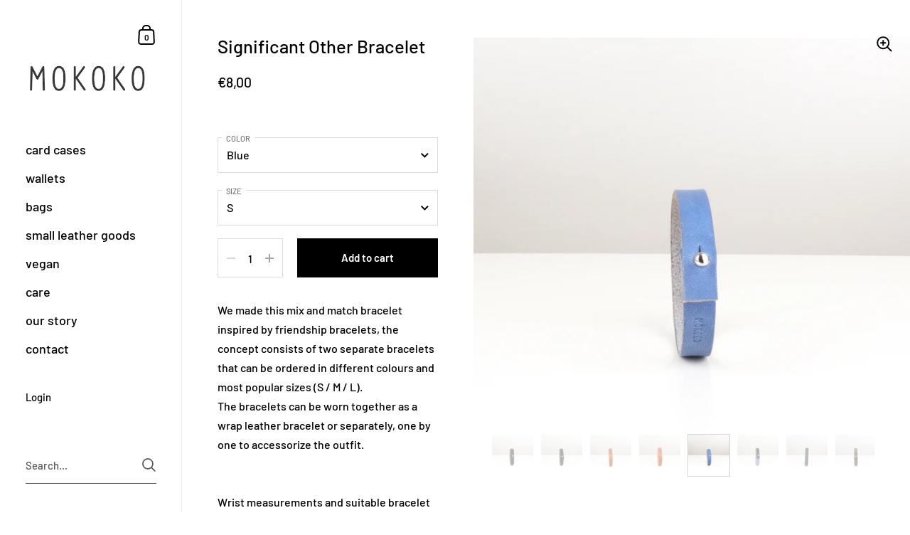

--- FILE ---
content_type: text/html; charset=utf-8
request_url: https://mokoko.ee/collections/sm-leather-goods/products/significant-other-bracelet?variant=17454779564099
body_size: 32853
content:
<!doctype html>
<html class="no-js" lang="en">
<head>

	<meta charset="utf-8">
  <meta http-equiv="X-UA-Compatible" content="IE=edge,chrome=1">
  <meta name="viewport" content="width=device-width, initial-scale=1.0, height=device-height, minimum-scale=1.0"><link rel="shortcut icon" href="//mokoko.ee/cdn/shop/files/favicon_32x32.png?v=1614314934" type="image/png" /><title>Significant Other Bracelet &ndash; Mokoko</title><meta name="description" content="We made this mix and match bracelet inspired by friendship bracelets, the concept consists of two separate bracelets that can be ordered in different colours and most popular sizes (S / M / L). The bracelets can be worn together as a wrap leather bracelet or separately, one by one to accessorize the outfit.  Wrist meas"><meta property="og:type" content="product">
  <meta property="og:title" content="Significant Other Bracelet"><meta property="og:image" content="http://mokoko.ee/cdn/shop/files/mokoko_significant_other_leather_bracelet_nahast_kaepael_black_1024x.jpg?v=1735837597">
    <meta property="og:image:secure_url" content="https://mokoko.ee/cdn/shop/files/mokoko_significant_other_leather_bracelet_nahast_kaepael_black_1024x.jpg?v=1735837597">
    <meta property="og:image:width" content="1024">
    <meta property="og:image:height" content="1024"><meta property="og:image" content="http://mokoko.ee/cdn/shop/files/mokoko_significant_other_leather_bracelet_nahast_kaepael_black_pebble_1024x.jpg?v=1735837597">
    <meta property="og:image:secure_url" content="https://mokoko.ee/cdn/shop/files/mokoko_significant_other_leather_bracelet_nahast_kaepael_black_pebble_1024x.jpg?v=1735837597">
    <meta property="og:image:width" content="1024">
    <meta property="og:image:height" content="1024"><meta property="og:image" content="http://mokoko.ee/cdn/shop/files/mokoko_significant_other_leather_bracelet_nahast_kaepael_tan_1024x.jpg?v=1735837597">
    <meta property="og:image:secure_url" content="https://mokoko.ee/cdn/shop/files/mokoko_significant_other_leather_bracelet_nahast_kaepael_tan_1024x.jpg?v=1735837597">
    <meta property="og:image:width" content="1024">
    <meta property="og:image:height" content="1024"><meta property="product:price:amount" content="8,00">
  <meta property="product:price:currency" content="EUR">
  <meta property="product:availability" content="in stock"><meta property="og:description" content="We made this mix and match bracelet inspired by friendship bracelets, the concept consists of two separate bracelets that can be ordered in different colours and most popular sizes (S / M / L). The bracelets can be worn together as a wrap leather bracelet or separately, one by one to accessorize the outfit.  Wrist meas"><meta property="og:url" content="https://mokoko.ee/products/significant-other-bracelet">
<meta property="og:site_name" content="Mokoko">

<meta name="twitter:card" content="summary"><meta name="twitter:title" content="Significant Other Bracelet">
  <meta name="twitter:description" content="

We made this mix and match bracelet inspired by friendship bracelets, the concept consists of two separate bracelets that can be ordered in different colours and most popular sizes (S / M / L).
The bracelets can be worn together as a wrap leather bracelet or separately, one by one to accessorize the outfit. 



Wrist measurements and suitable bracelet sizes:
17 cm - S
 18 cm - M
 19 cm - L





Materials:


Natural vegetable tanned leather and nickel free fastenings from Italy.Width: 10 mmThickness: 1.5 mm


">
  <meta name="twitter:image" content="https://mokoko.ee/cdn/shop/files/mokoko_significant_other_leather_bracelet_nahast_kaepael_black_600x600_crop_center.jpg?v=1735837597"><script type="application/ld+json">
  {
    "@context": "http://schema.org",
    "@type": "Product",
    "offers": [{
          "@type": "Offer",
          "name": "Black",
          "availability":"https://schema.org/InStock",
          "price": 8.0,
          "priceCurrency": "EUR",
          "priceValidUntil": "2026-01-30","sku": "SIGNIFICANT-OTHER-BLACK","url": "/collections/sm-leather-goods/products/significant-other-bracelet/products/significant-other-bracelet?variant=17454779269187"
        },{
          "@type": "Offer",
          "name": "Black Pebble",
          "availability":"https://schema.org/InStock",
          "price": 8.0,
          "priceCurrency": "EUR",
          "priceValidUntil": "2026-01-30","sku": "SIGNIFICANT-OTHER-BLACK-PEBBLE","url": "/collections/sm-leather-goods/products/significant-other-bracelet/products/significant-other-bracelet?variant=31398598869059"
        },{
          "@type": "Offer",
          "name": "Tan",
          "availability":"https://schema.org/InStock",
          "price": 8.0,
          "priceCurrency": "EUR",
          "priceValidUntil": "2026-01-30","sku": "SIGNIFICANT-OTHER-TAN","url": "/collections/sm-leather-goods/products/significant-other-bracelet/products/significant-other-bracelet?variant=31398601424963"
        },{
          "@type": "Offer",
          "name": "Tan Dotted",
          "availability":"https://schema.org/InStock",
          "price": 8.0,
          "priceCurrency": "EUR",
          "priceValidUntil": "2026-01-30","sku": "SIGNIFICANT-OTHER-TAN-DOTTED","url": "/collections/sm-leather-goods/products/significant-other-bracelet/products/significant-other-bracelet?variant=31398601719875"
        },{
          "@type": "Offer",
          "name": "Blue",
          "availability":"https://schema.org/InStock",
          "price": 8.0,
          "priceCurrency": "EUR",
          "priceValidUntil": "2026-01-30","sku": "SIGNIFICANT-OTHER-BLUE","url": "/collections/sm-leather-goods/products/significant-other-bracelet/products/significant-other-bracelet?variant=17454779564099"
        },{
          "@type": "Offer",
          "name": "Blue Painted",
          "availability":"https://schema.org/InStock",
          "price": 8.0,
          "priceCurrency": "EUR",
          "priceValidUntil": "2026-01-30","sku": "SIGNIFICANT-OTHER-BLUE-PAINTED","url": "/collections/sm-leather-goods/products/significant-other-bracelet/products/significant-other-bracelet?variant=31398598967363"
        },{
          "@type": "Offer",
          "name": "Teal",
          "availability":"https://schema.org/InStock",
          "price": 8.0,
          "priceCurrency": "EUR",
          "priceValidUntil": "2026-01-30","sku": "SIGNIFICANT-OTHER-TEAL","url": "/collections/sm-leather-goods/products/significant-other-bracelet/products/significant-other-bracelet?variant=18887596408899"
        },{
          "@type": "Offer",
          "name": "Teal Dotted",
          "availability":"https://schema.org/InStock",
          "price": 8.0,
          "priceCurrency": "EUR",
          "priceValidUntil": "2026-01-30","sku": "SIGNIFICANT-OTHER-TEAL-DOTTED","url": "/collections/sm-leather-goods/products/significant-other-bracelet/products/significant-other-bracelet?variant=31914049568835"
        },{
          "@type": "Offer",
          "name": "Teal Painted",
          "availability":"https://schema.org/InStock",
          "price": 8.0,
          "priceCurrency": "EUR",
          "priceValidUntil": "2026-01-30","sku": "SIGNIFICANT-OTHER-TEAL-PAINTED","url": "/collections/sm-leather-goods/products/significant-other-bracelet/products/significant-other-bracelet?variant=31398601621571"
        },{
          "@type": "Offer",
          "name": "Natural",
          "availability":"https://schema.org/InStock",
          "price": 8.0,
          "priceCurrency": "EUR",
          "priceValidUntil": "2026-01-30","sku": "SIGNIFICANT-OTHER-NATURAL","url": "/collections/sm-leather-goods/products/significant-other-bracelet/products/significant-other-bracelet?variant=17454779760707"
        },{
          "@type": "Offer",
          "name": "Natural Black Dotted",
          "availability":"https://schema.org/InStock",
          "price": 8.0,
          "priceCurrency": "EUR",
          "priceValidUntil": "2026-01-30","sku": "SIGNIFICANT-OTHER-NATURAL-BLACK-DOTTED","url": "/collections/sm-leather-goods/products/significant-other-bracelet/products/significant-other-bracelet?variant=31398599295043"
        },{
          "@type": "Offer",
          "name": "Natural Dotted",
          "availability":"https://schema.org/InStock",
          "price": 8.0,
          "priceCurrency": "EUR",
          "priceValidUntil": "2026-01-30","sku": "SIGNIFICANT-OTHER-NATURAL-DOTTED","url": "/collections/sm-leather-goods/products/significant-other-bracelet/products/significant-other-bracelet?variant=31671920361539"
        },{
          "@type": "Offer",
          "name": "Natural Painted",
          "availability":"https://schema.org/InStock",
          "price": 8.0,
          "priceCurrency": "EUR",
          "priceValidUntil": "2026-01-30","sku": "SIGNIFICANT-OTHER-NATURAL-PAINTED","url": "/collections/sm-leather-goods/products/significant-other-bracelet/products/significant-other-bracelet?variant=31398599393347"
        },{
          "@type": "Offer",
          "name": "Natural Mix Dotted",
          "availability":"https://schema.org/InStock",
          "price": 8.0,
          "priceCurrency": "EUR",
          "priceValidUntil": "2026-01-30","sku": "SIGNIFICANT-OTHER-NATURAL-MIX-DOTTED","url": "/collections/sm-leather-goods/products/significant-other-bracelet/products/significant-other-bracelet?variant=31398703202371"
        },{
          "@type": "Offer",
          "name": "Natural Mix Painted",
          "availability":"https://schema.org/InStock",
          "price": 8.0,
          "priceCurrency": "EUR",
          "priceValidUntil": "2026-01-30","sku": "SIGNIFICANT-OTHER-NATURAL-MIX-PAINTED","url": "/collections/sm-leather-goods/products/significant-other-bracelet/products/significant-other-bracelet?variant=32190982553667"
        },{
          "@type": "Offer",
          "name": "Burgundy",
          "availability":"https://schema.org/InStock",
          "price": 8.0,
          "priceCurrency": "EUR",
          "priceValidUntil": "2026-01-30","sku": "SIGNIFICANT-OTHER-BURGUNDY","url": "/collections/sm-leather-goods/products/significant-other-bracelet/products/significant-other-bracelet?variant=18887582285891"
        },{
          "@type": "Offer",
          "name": "Burgundy Dotted",
          "availability":"https://schema.org/InStock",
          "price": 8.0,
          "priceCurrency": "EUR",
          "priceValidUntil": "2026-01-30","sku": "SIGNIFICANT-OTHER-BURGUNDY-DOTTED","url": "/collections/sm-leather-goods/products/significant-other-bracelet/products/significant-other-bracelet?variant=31914046062659"
        },{
          "@type": "Offer",
          "name": "Gray Pebble",
          "availability":"https://schema.org/InStock",
          "price": 8.0,
          "priceCurrency": "EUR",
          "priceValidUntil": "2026-01-30","sku": "SIGNIFICANT-OTHER-GRAY-PEBBLE","url": "/collections/sm-leather-goods/products/significant-other-bracelet/products/significant-other-bracelet?variant=31398599163971"
        },{
          "@type": "Offer",
          "name": "Red",
          "availability":"https://schema.org/InStock",
          "price": 8.0,
          "priceCurrency": "EUR",
          "priceValidUntil": "2026-01-30","sku": "SIGNIFICANT-OTHER-RED","url": "/collections/sm-leather-goods/products/significant-other-bracelet/products/significant-other-bracelet?variant=17454779662403"
        },{
          "@type": "Offer",
          "name": "Red Black Dotted",
          "availability":"https://schema.org/InStock",
          "price": 8.0,
          "priceCurrency": "EUR",
          "priceValidUntil": "2026-01-30","sku": "SIGNIFICANT-OTHER-RED-BLACK-DOTTED","url": "/collections/sm-leather-goods/products/significant-other-bracelet/products/significant-other-bracelet?variant=31398601392195"
        },{
          "@type": "Offer",
          "name": "Pink",
          "availability":"https://schema.org/InStock",
          "price": 8.0,
          "priceCurrency": "EUR",
          "priceValidUntil": "2026-01-30","sku": "SIGNIFICANT-OTHER-PINK","url": "/collections/sm-leather-goods/products/significant-other-bracelet/products/significant-other-bracelet?variant=31398601097283"
        }],"brand": {
      "@type": "Thing",
      "name": "Mokoko"
    },
    "name": "Significant Other Bracelet",
    "description": "\n\nWe made this mix and match bracelet inspired by friendship bracelets, the concept consists of two separate bracelets that can be ordered in different colours and most popular sizes (S \/ M \/ L).\nThe bracelets can be worn together as a wrap leather bracelet or separately, one by one to accessorize the outfit. \n\n\n\nWrist measurements and suitable bracelet sizes:\n17 cm - S\n 18 cm - M\n 19 cm - L\n\n\n\n\n\nMaterials:\n\n\nNatural vegetable tanned leather and nickel free fastenings from Italy.Width: 10 mmThickness: 1.5 mm\n\n\n",
    "category": "small leather goods",
    "url": "/collections/sm-leather-goods/products/significant-other-bracelet/products/significant-other-bracelet",
    "sku": "SIGNIFICANT-OTHER-BLUE",
    "image": {
      "@type": "ImageObject",
      "url": "https://mokoko.ee/cdn/shop/files/mokoko_significant_other_leather_bracelet_nahast_kaepael_black_1024x.jpg?v=1735837597",
      "image": "https://mokoko.ee/cdn/shop/files/mokoko_significant_other_leather_bracelet_nahast_kaepael_black_1024x.jpg?v=1735837597",
      "name": "Significant Other Bracelet",
      "width": "1024",
      "height": "1024"
    }
  }
  </script><script type="application/ld+json">
  {
    "@context": "http://schema.org",
    "@type": "BreadcrumbList",
  "itemListElement": [{
      "@type": "ListItem",
      "position": 1,
      "name": "Home",
      "item": "https://mokoko.ee"
    },{
          "@type": "ListItem",
          "position": 2,
          "name": "small leather goods",
          "item": "https://mokoko.ee/collections/sm-leather-goods"
        }, {
          "@type": "ListItem",
          "position": 3,
          "name": "Significant Other Bracelet",
          "item": "https://mokoko.ee/collections/sm-leather-goods/products/significant-other-bracelet"
        }]
  }
  </script><script type="application/ld+json">
  {
    "@context": "http://schema.org",
    "@type" : "Organization",
  "name" : "Mokoko",
  "url" : "https://mokoko.ee",
  "potentialAction": {
    "@type": "SearchAction",
    "target": "/search?q={search_term}",
    "query-input": "required name=search_term"
  }
  }
  </script><link rel="canonical" href="https://mokoko.ee/products/significant-other-bracelet">

  <link rel="preload" as="style" href="//mokoko.ee/cdn/shop/t/8/assets/theme.css?v=52814307937223803591633618878">
  <link rel="preload" as="script" href="//mokoko.ee/cdn/shop/t/8/assets/theme.js?v=129438031386738235591633721108">

  <link rel="preconnect" href="https://cdn.shopify.com"><link rel="preconnect" href="https://fonts.shopifycdn.com" crossorigin><link rel="preload" as="image" href="//mokoko.ee/cdn/shop/files/mokoko_significant_other_leather_bracelet_nahast_kaepael_black_480x.jpg?v=1735837597" imagesrcset="//mokoko.ee/cdn/shop/files/mokoko_significant_other_leather_bracelet_nahast_kaepael_black_360x.jpg?v=1735837597 360w,//mokoko.ee/cdn/shop/files/mokoko_significant_other_leather_bracelet_nahast_kaepael_black_480x.jpg?v=1735837597 480w,//mokoko.ee/cdn/shop/files/mokoko_significant_other_leather_bracelet_nahast_kaepael_black_640x.jpg?v=1735837597 640w,//mokoko.ee/cdn/shop/files/mokoko_significant_other_leather_bracelet_nahast_kaepael_black_840x.jpg?v=1735837597 840w,//mokoko.ee/cdn/shop/files/mokoko_significant_other_leather_bracelet_nahast_kaepael_black_1080x.jpg?v=1735837597 1080w,//mokoko.ee/cdn/shop/files/mokoko_significant_other_leather_bracelet_nahast_kaepael_black_1280x.jpg?v=1735837597 1280w,//mokoko.ee/cdn/shop/files/mokoko_significant_other_leather_bracelet_nahast_kaepael_black_1540x.jpg?v=1735837597 1540w,//mokoko.ee/cdn/shop/files/mokoko_significant_other_leather_bracelet_nahast_kaepael_black_1860x.jpg?v=1735837597 1860w,//mokoko.ee/cdn/shop/files/mokoko_significant_other_leather_bracelet_nahast_kaepael_black_2100x.jpg?v=1735837597 2100w" imagesizes="(max-width: 767px) 100vw, 70vw"><link rel="preload" href="//mokoko.ee/cdn/fonts/barlow/barlow_n5.a193a1990790eba0cc5cca569d23799830e90f07.woff2" as="font" type="font/woff2" crossorigin><link rel="preload" href="//mokoko.ee/cdn/fonts/barlow/barlow_n5.a193a1990790eba0cc5cca569d23799830e90f07.woff2" as="font" type="font/woff2" crossorigin><style type="text/css">@font-face {
  font-family: Barlow;
  font-weight: 500;
  font-style: normal;
  font-display: swap;
  src: url("//mokoko.ee/cdn/fonts/barlow/barlow_n5.a193a1990790eba0cc5cca569d23799830e90f07.woff2") format("woff2"),
       url("//mokoko.ee/cdn/fonts/barlow/barlow_n5.ae31c82169b1dc0715609b8cc6a610b917808358.woff") format("woff");
}
@font-face {
  font-family: Barlow;
  font-weight: 500;
  font-style: normal;
  font-display: swap;
  src: url("//mokoko.ee/cdn/fonts/barlow/barlow_n5.a193a1990790eba0cc5cca569d23799830e90f07.woff2") format("woff2"),
       url("//mokoko.ee/cdn/fonts/barlow/barlow_n5.ae31c82169b1dc0715609b8cc6a610b917808358.woff") format("woff");
}
@font-face {
  font-family: Barlow;
  font-weight: 500;
  font-style: normal;
  font-display: swap;
  src: url("//mokoko.ee/cdn/fonts/barlow/barlow_n5.a193a1990790eba0cc5cca569d23799830e90f07.woff2") format("woff2"),
       url("//mokoko.ee/cdn/fonts/barlow/barlow_n5.ae31c82169b1dc0715609b8cc6a610b917808358.woff") format("woff");
}
@font-face {
  font-family: Barlow;
  font-weight: 600;
  font-style: normal;
  font-display: swap;
  src: url("//mokoko.ee/cdn/fonts/barlow/barlow_n6.329f582a81f63f125e63c20a5a80ae9477df68e1.woff2") format("woff2"),
       url("//mokoko.ee/cdn/fonts/barlow/barlow_n6.0163402e36247bcb8b02716880d0b39568412e9e.woff") format("woff");
}
@font-face {
  font-family: Barlow;
  font-weight: 700;
  font-style: normal;
  font-display: swap;
  src: url("//mokoko.ee/cdn/fonts/barlow/barlow_n7.691d1d11f150e857dcbc1c10ef03d825bc378d81.woff2") format("woff2"),
       url("//mokoko.ee/cdn/fonts/barlow/barlow_n7.4fdbb1cb7da0e2c2f88492243ffa2b4f91924840.woff") format("woff");
}
@font-face {
  font-family: Barlow;
  font-weight: 500;
  font-style: italic;
  font-display: swap;
  src: url("//mokoko.ee/cdn/fonts/barlow/barlow_i5.714d58286997b65cd479af615cfa9bb0a117a573.woff2") format("woff2"),
       url("//mokoko.ee/cdn/fonts/barlow/barlow_i5.0120f77e6447d3b5df4bbec8ad8c2d029d87fb21.woff") format("woff");
}
@font-face {
  font-family: Barlow;
  font-weight: 700;
  font-style: italic;
  font-display: swap;
  src: url("//mokoko.ee/cdn/fonts/barlow/barlow_i7.50e19d6cc2ba5146fa437a5a7443c76d5d730103.woff2") format("woff2"),
       url("//mokoko.ee/cdn/fonts/barlow/barlow_i7.47e9f98f1b094d912e6fd631cc3fe93d9f40964f.woff") format("woff");
}
:root {

    /* Color variables - SIDEBAR */

    --color-sidebar-bg: 255, 255, 255;
    --color-sidebar-mobile-border: #e0e0e0;

    --color-sidebar-txt: 0, 0, 0;
    --color-sidebar-txt-foreground: 255, 255, 255;

    --color-sidebar-accent: 0, 7, 255;
    --color-sidebar-accent-foreground: 255, 255, 255;

    /* Color variables - BODY */

    --color-body-bg: 255, 255, 255;

    --color-body-txt: 0, 0, 0;
    --color-body-txt-foreground: 255, 255, 255;

    --color-body-accent: 0, 7, 255;
    --color-body-accent-foreground: 255, 255, 255;

    /* Color variables - FOOTER */

    --color-footer-bg: 0, 0, 0;
    --color-footer-txt: 255, 255, 255;
    --color-footer-accent: 177, 174, 174;

    /* Color variables - SPI */

    --color-body-text: #000000;
    --color-body: #ffffff;
    --color-bg: #ffffff;

    /* Font variables */

    --base-headings-size: 22;
    --base-body-size: 16;
    --base-body-size-alt: 18;

    --font-stack-headings: Barlow, sans-serif;
    --font-weight-headings: 500;
    --font-style-headings: normal;

    --font-stack-body: Barlow, sans-serif;
    --font-weight-body: 500;
    --font-style-body: normal;--font-weight-body-medium: 500;--font-weight-body-semibold: 600;

    --font-weight-body-bold: 700;

  }

  select, .regular-select-cover {
    background-image: url("data:image/svg+xml,%3Csvg class='svg symbol symbol--arrow' xmlns='http://www.w3.org/2000/svg' width='24' height='24' fill='none'%3E%3Cpath fill-rule='evenodd' d='M13.828 14.414l4-4L16.414 9l-4 4-4-4L7 10.414l5.414 5.414 1.414-1.414z' fill='%23000000'%3E%3C/path%3E%3C/svg%3E") !important;
  }
  .sidebar-element .regular-select-cover,
  .sidebar-element select {
    background-image: url("data:image/svg+xml,%3Csvg class='svg symbol symbol--arrow' xmlns='http://www.w3.org/2000/svg' width='24' height='24' fill='none'%3E%3Cpath fill-rule='evenodd' d='M13.828 14.414l4-4L16.414 9l-4 4-4-4L7 10.414l5.414 5.414 1.414-1.414z' fill='%23000000'%3E%3C/path%3E%3C/svg%3E") !important;
  }
  .footer .regular-select-cover {
    background-image: url("data:image/svg+xml,%3Csvg class='svg symbol symbol--arrow' xmlns='http://www.w3.org/2000/svg' width='24' height='24' fill='none'%3E%3Cpath fill-rule='evenodd' d='M13.828 14.414l4-4L16.414 9l-4 4-4-4L7 10.414l5.414 5.414 1.414-1.414z' fill='%23ffffff'%3E%3C/path%3E%3C/svg%3E") !important;
  }
  
</style><link rel="stylesheet" href="//mokoko.ee/cdn/shop/t/8/assets/theme.css?v=52814307937223803591633618878">

	<script>window.performance && window.performance.mark && window.performance.mark('shopify.content_for_header.start');</script><meta name="google-site-verification" content="bnnZ47kO3CtADhHNyCMew_yQ-Xws86UL_PB9ZoXGs7o">
<meta id="shopify-digital-wallet" name="shopify-digital-wallet" content="/5842206787/digital_wallets/dialog">
<link rel="alternate" type="application/json+oembed" href="https://mokoko.ee/products/significant-other-bracelet.oembed">
<script async="async" src="/checkouts/internal/preloads.js?locale=en-EE"></script>
<script id="shopify-features" type="application/json">{"accessToken":"6397953d778577b088af8dce2594f466","betas":["rich-media-storefront-analytics"],"domain":"mokoko.ee","predictiveSearch":true,"shopId":5842206787,"locale":"en"}</script>
<script>var Shopify = Shopify || {};
Shopify.shop = "mokokolabs.myshopify.com";
Shopify.locale = "en";
Shopify.currency = {"active":"EUR","rate":"1.0"};
Shopify.country = "EE";
Shopify.theme = {"name":"Kingdom v4","id":120448450627,"schema_name":"Kingdom","schema_version":"4.0.4","theme_store_id":725,"role":"main"};
Shopify.theme.handle = "null";
Shopify.theme.style = {"id":null,"handle":null};
Shopify.cdnHost = "mokoko.ee/cdn";
Shopify.routes = Shopify.routes || {};
Shopify.routes.root = "/";</script>
<script type="module">!function(o){(o.Shopify=o.Shopify||{}).modules=!0}(window);</script>
<script>!function(o){function n(){var o=[];function n(){o.push(Array.prototype.slice.apply(arguments))}return n.q=o,n}var t=o.Shopify=o.Shopify||{};t.loadFeatures=n(),t.autoloadFeatures=n()}(window);</script>
<script id="shop-js-analytics" type="application/json">{"pageType":"product"}</script>
<script defer="defer" async type="module" src="//mokoko.ee/cdn/shopifycloud/shop-js/modules/v2/client.init-shop-cart-sync_BApSsMSl.en.esm.js"></script>
<script defer="defer" async type="module" src="//mokoko.ee/cdn/shopifycloud/shop-js/modules/v2/chunk.common_CBoos6YZ.esm.js"></script>
<script type="module">
  await import("//mokoko.ee/cdn/shopifycloud/shop-js/modules/v2/client.init-shop-cart-sync_BApSsMSl.en.esm.js");
await import("//mokoko.ee/cdn/shopifycloud/shop-js/modules/v2/chunk.common_CBoos6YZ.esm.js");

  window.Shopify.SignInWithShop?.initShopCartSync?.({"fedCMEnabled":true,"windoidEnabled":true});

</script>
<script id="__st">var __st={"a":5842206787,"offset":7200,"reqid":"0b25e1c0-3835-4b6e-a38f-f7ce3e8cd715-1768909381","pageurl":"mokoko.ee\/collections\/sm-leather-goods\/products\/significant-other-bracelet?variant=17454779564099","u":"7ddc7b550e5e","p":"product","rtyp":"product","rid":1882820051011};</script>
<script>window.ShopifyPaypalV4VisibilityTracking = true;</script>
<script id="captcha-bootstrap">!function(){'use strict';const t='contact',e='account',n='new_comment',o=[[t,t],['blogs',n],['comments',n],[t,'customer']],c=[[e,'customer_login'],[e,'guest_login'],[e,'recover_customer_password'],[e,'create_customer']],r=t=>t.map((([t,e])=>`form[action*='/${t}']:not([data-nocaptcha='true']) input[name='form_type'][value='${e}']`)).join(','),a=t=>()=>t?[...document.querySelectorAll(t)].map((t=>t.form)):[];function s(){const t=[...o],e=r(t);return a(e)}const i='password',u='form_key',d=['recaptcha-v3-token','g-recaptcha-response','h-captcha-response',i],f=()=>{try{return window.sessionStorage}catch{return}},m='__shopify_v',_=t=>t.elements[u];function p(t,e,n=!1){try{const o=window.sessionStorage,c=JSON.parse(o.getItem(e)),{data:r}=function(t){const{data:e,action:n}=t;return t[m]||n?{data:e,action:n}:{data:t,action:n}}(c);for(const[e,n]of Object.entries(r))t.elements[e]&&(t.elements[e].value=n);n&&o.removeItem(e)}catch(o){console.error('form repopulation failed',{error:o})}}const l='form_type',E='cptcha';function T(t){t.dataset[E]=!0}const w=window,h=w.document,L='Shopify',v='ce_forms',y='captcha';let A=!1;((t,e)=>{const n=(g='f06e6c50-85a8-45c8-87d0-21a2b65856fe',I='https://cdn.shopify.com/shopifycloud/storefront-forms-hcaptcha/ce_storefront_forms_captcha_hcaptcha.v1.5.2.iife.js',D={infoText:'Protected by hCaptcha',privacyText:'Privacy',termsText:'Terms'},(t,e,n)=>{const o=w[L][v],c=o.bindForm;if(c)return c(t,g,e,D).then(n);var r;o.q.push([[t,g,e,D],n]),r=I,A||(h.body.append(Object.assign(h.createElement('script'),{id:'captcha-provider',async:!0,src:r})),A=!0)});var g,I,D;w[L]=w[L]||{},w[L][v]=w[L][v]||{},w[L][v].q=[],w[L][y]=w[L][y]||{},w[L][y].protect=function(t,e){n(t,void 0,e),T(t)},Object.freeze(w[L][y]),function(t,e,n,w,h,L){const[v,y,A,g]=function(t,e,n){const i=e?o:[],u=t?c:[],d=[...i,...u],f=r(d),m=r(i),_=r(d.filter((([t,e])=>n.includes(e))));return[a(f),a(m),a(_),s()]}(w,h,L),I=t=>{const e=t.target;return e instanceof HTMLFormElement?e:e&&e.form},D=t=>v().includes(t);t.addEventListener('submit',(t=>{const e=I(t);if(!e)return;const n=D(e)&&!e.dataset.hcaptchaBound&&!e.dataset.recaptchaBound,o=_(e),c=g().includes(e)&&(!o||!o.value);(n||c)&&t.preventDefault(),c&&!n&&(function(t){try{if(!f())return;!function(t){const e=f();if(!e)return;const n=_(t);if(!n)return;const o=n.value;o&&e.removeItem(o)}(t);const e=Array.from(Array(32),(()=>Math.random().toString(36)[2])).join('');!function(t,e){_(t)||t.append(Object.assign(document.createElement('input'),{type:'hidden',name:u})),t.elements[u].value=e}(t,e),function(t,e){const n=f();if(!n)return;const o=[...t.querySelectorAll(`input[type='${i}']`)].map((({name:t})=>t)),c=[...d,...o],r={};for(const[a,s]of new FormData(t).entries())c.includes(a)||(r[a]=s);n.setItem(e,JSON.stringify({[m]:1,action:t.action,data:r}))}(t,e)}catch(e){console.error('failed to persist form',e)}}(e),e.submit())}));const S=(t,e)=>{t&&!t.dataset[E]&&(n(t,e.some((e=>e===t))),T(t))};for(const o of['focusin','change'])t.addEventListener(o,(t=>{const e=I(t);D(e)&&S(e,y())}));const B=e.get('form_key'),M=e.get(l),P=B&&M;t.addEventListener('DOMContentLoaded',(()=>{const t=y();if(P)for(const e of t)e.elements[l].value===M&&p(e,B);[...new Set([...A(),...v().filter((t=>'true'===t.dataset.shopifyCaptcha))])].forEach((e=>S(e,t)))}))}(h,new URLSearchParams(w.location.search),n,t,e,['guest_login'])})(!0,!0)}();</script>
<script integrity="sha256-4kQ18oKyAcykRKYeNunJcIwy7WH5gtpwJnB7kiuLZ1E=" data-source-attribution="shopify.loadfeatures" defer="defer" src="//mokoko.ee/cdn/shopifycloud/storefront/assets/storefront/load_feature-a0a9edcb.js" crossorigin="anonymous"></script>
<script data-source-attribution="shopify.dynamic_checkout.dynamic.init">var Shopify=Shopify||{};Shopify.PaymentButton=Shopify.PaymentButton||{isStorefrontPortableWallets:!0,init:function(){window.Shopify.PaymentButton.init=function(){};var t=document.createElement("script");t.src="https://mokoko.ee/cdn/shopifycloud/portable-wallets/latest/portable-wallets.en.js",t.type="module",document.head.appendChild(t)}};
</script>
<script data-source-attribution="shopify.dynamic_checkout.buyer_consent">
  function portableWalletsHideBuyerConsent(e){var t=document.getElementById("shopify-buyer-consent"),n=document.getElementById("shopify-subscription-policy-button");t&&n&&(t.classList.add("hidden"),t.setAttribute("aria-hidden","true"),n.removeEventListener("click",e))}function portableWalletsShowBuyerConsent(e){var t=document.getElementById("shopify-buyer-consent"),n=document.getElementById("shopify-subscription-policy-button");t&&n&&(t.classList.remove("hidden"),t.removeAttribute("aria-hidden"),n.addEventListener("click",e))}window.Shopify?.PaymentButton&&(window.Shopify.PaymentButton.hideBuyerConsent=portableWalletsHideBuyerConsent,window.Shopify.PaymentButton.showBuyerConsent=portableWalletsShowBuyerConsent);
</script>
<script>
  function portableWalletsCleanup(e){e&&e.src&&console.error("Failed to load portable wallets script "+e.src);var t=document.querySelectorAll("shopify-accelerated-checkout .shopify-payment-button__skeleton, shopify-accelerated-checkout-cart .wallet-cart-button__skeleton"),e=document.getElementById("shopify-buyer-consent");for(let e=0;e<t.length;e++)t[e].remove();e&&e.remove()}function portableWalletsNotLoadedAsModule(e){e instanceof ErrorEvent&&"string"==typeof e.message&&e.message.includes("import.meta")&&"string"==typeof e.filename&&e.filename.includes("portable-wallets")&&(window.removeEventListener("error",portableWalletsNotLoadedAsModule),window.Shopify.PaymentButton.failedToLoad=e,"loading"===document.readyState?document.addEventListener("DOMContentLoaded",window.Shopify.PaymentButton.init):window.Shopify.PaymentButton.init())}window.addEventListener("error",portableWalletsNotLoadedAsModule);
</script>

<script type="module" src="https://mokoko.ee/cdn/shopifycloud/portable-wallets/latest/portable-wallets.en.js" onError="portableWalletsCleanup(this)" crossorigin="anonymous"></script>
<script nomodule>
  document.addEventListener("DOMContentLoaded", portableWalletsCleanup);
</script>

<link id="shopify-accelerated-checkout-styles" rel="stylesheet" media="screen" href="https://mokoko.ee/cdn/shopifycloud/portable-wallets/latest/accelerated-checkout-backwards-compat.css" crossorigin="anonymous">
<style id="shopify-accelerated-checkout-cart">
        #shopify-buyer-consent {
  margin-top: 1em;
  display: inline-block;
  width: 100%;
}

#shopify-buyer-consent.hidden {
  display: none;
}

#shopify-subscription-policy-button {
  background: none;
  border: none;
  padding: 0;
  text-decoration: underline;
  font-size: inherit;
  cursor: pointer;
}

#shopify-subscription-policy-button::before {
  box-shadow: none;
}

      </style>

<script>window.performance && window.performance.mark && window.performance.mark('shopify.content_for_header.end');</script><noscript>
    <link rel="stylesheet" href="//mokoko.ee/cdn/shop/t/8/assets/theme-noscript.css?v=130426846282683075591632070834">
  </noscript>

  <script>
    const ProductGalleryResizeHelper = productGallery => {
      if ( ( window.innerWidth >= 768 && productGallery.classList.contains('product-gallery--slider') ) || ( window.innerWidth < 1024 && window.innerWidth >= 768 ) ) {
        productGallery.querySelectorAll('.lazy-image').forEach(elm=>{
          const gutter = "image"==elm.parentNode.dataset.productMediaType||1024>window.innerWidth?0:productGallery.classList.contains("product-gallery--thumbnails")?productGallery.classList.contains("product-gallery--gutter")?110:100:productGallery.classList.contains("product-gallery--gutter")?70:50;
          elm.parentNode.style.width = ( ( productGallery.offsetHeight - gutter ) * elm.dataset.ratio ) + 'px';
        });
      } else {
        productGallery.querySelectorAll('.lazy-image').forEach(elm=>{
          elm.parentNode.style.width = '';
        });
      }
    }
  </script>

<link href="https://monorail-edge.shopifysvc.com" rel="dns-prefetch">
<script>(function(){if ("sendBeacon" in navigator && "performance" in window) {try {var session_token_from_headers = performance.getEntriesByType('navigation')[0].serverTiming.find(x => x.name == '_s').description;} catch {var session_token_from_headers = undefined;}var session_cookie_matches = document.cookie.match(/_shopify_s=([^;]*)/);var session_token_from_cookie = session_cookie_matches && session_cookie_matches.length === 2 ? session_cookie_matches[1] : "";var session_token = session_token_from_headers || session_token_from_cookie || "";function handle_abandonment_event(e) {var entries = performance.getEntries().filter(function(entry) {return /monorail-edge.shopifysvc.com/.test(entry.name);});if (!window.abandonment_tracked && entries.length === 0) {window.abandonment_tracked = true;var currentMs = Date.now();var navigation_start = performance.timing.navigationStart;var payload = {shop_id: 5842206787,url: window.location.href,navigation_start,duration: currentMs - navigation_start,session_token,page_type: "product"};window.navigator.sendBeacon("https://monorail-edge.shopifysvc.com/v1/produce", JSON.stringify({schema_id: "online_store_buyer_site_abandonment/1.1",payload: payload,metadata: {event_created_at_ms: currentMs,event_sent_at_ms: currentMs}}));}}window.addEventListener('pagehide', handle_abandonment_event);}}());</script>
<script id="web-pixels-manager-setup">(function e(e,d,r,n,o){if(void 0===o&&(o={}),!Boolean(null===(a=null===(i=window.Shopify)||void 0===i?void 0:i.analytics)||void 0===a?void 0:a.replayQueue)){var i,a;window.Shopify=window.Shopify||{};var t=window.Shopify;t.analytics=t.analytics||{};var s=t.analytics;s.replayQueue=[],s.publish=function(e,d,r){return s.replayQueue.push([e,d,r]),!0};try{self.performance.mark("wpm:start")}catch(e){}var l=function(){var e={modern:/Edge?\/(1{2}[4-9]|1[2-9]\d|[2-9]\d{2}|\d{4,})\.\d+(\.\d+|)|Firefox\/(1{2}[4-9]|1[2-9]\d|[2-9]\d{2}|\d{4,})\.\d+(\.\d+|)|Chrom(ium|e)\/(9{2}|\d{3,})\.\d+(\.\d+|)|(Maci|X1{2}).+ Version\/(15\.\d+|(1[6-9]|[2-9]\d|\d{3,})\.\d+)([,.]\d+|)( \(\w+\)|)( Mobile\/\w+|) Safari\/|Chrome.+OPR\/(9{2}|\d{3,})\.\d+\.\d+|(CPU[ +]OS|iPhone[ +]OS|CPU[ +]iPhone|CPU IPhone OS|CPU iPad OS)[ +]+(15[._]\d+|(1[6-9]|[2-9]\d|\d{3,})[._]\d+)([._]\d+|)|Android:?[ /-](13[3-9]|1[4-9]\d|[2-9]\d{2}|\d{4,})(\.\d+|)(\.\d+|)|Android.+Firefox\/(13[5-9]|1[4-9]\d|[2-9]\d{2}|\d{4,})\.\d+(\.\d+|)|Android.+Chrom(ium|e)\/(13[3-9]|1[4-9]\d|[2-9]\d{2}|\d{4,})\.\d+(\.\d+|)|SamsungBrowser\/([2-9]\d|\d{3,})\.\d+/,legacy:/Edge?\/(1[6-9]|[2-9]\d|\d{3,})\.\d+(\.\d+|)|Firefox\/(5[4-9]|[6-9]\d|\d{3,})\.\d+(\.\d+|)|Chrom(ium|e)\/(5[1-9]|[6-9]\d|\d{3,})\.\d+(\.\d+|)([\d.]+$|.*Safari\/(?![\d.]+ Edge\/[\d.]+$))|(Maci|X1{2}).+ Version\/(10\.\d+|(1[1-9]|[2-9]\d|\d{3,})\.\d+)([,.]\d+|)( \(\w+\)|)( Mobile\/\w+|) Safari\/|Chrome.+OPR\/(3[89]|[4-9]\d|\d{3,})\.\d+\.\d+|(CPU[ +]OS|iPhone[ +]OS|CPU[ +]iPhone|CPU IPhone OS|CPU iPad OS)[ +]+(10[._]\d+|(1[1-9]|[2-9]\d|\d{3,})[._]\d+)([._]\d+|)|Android:?[ /-](13[3-9]|1[4-9]\d|[2-9]\d{2}|\d{4,})(\.\d+|)(\.\d+|)|Mobile Safari.+OPR\/([89]\d|\d{3,})\.\d+\.\d+|Android.+Firefox\/(13[5-9]|1[4-9]\d|[2-9]\d{2}|\d{4,})\.\d+(\.\d+|)|Android.+Chrom(ium|e)\/(13[3-9]|1[4-9]\d|[2-9]\d{2}|\d{4,})\.\d+(\.\d+|)|Android.+(UC? ?Browser|UCWEB|U3)[ /]?(15\.([5-9]|\d{2,})|(1[6-9]|[2-9]\d|\d{3,})\.\d+)\.\d+|SamsungBrowser\/(5\.\d+|([6-9]|\d{2,})\.\d+)|Android.+MQ{2}Browser\/(14(\.(9|\d{2,})|)|(1[5-9]|[2-9]\d|\d{3,})(\.\d+|))(\.\d+|)|K[Aa][Ii]OS\/(3\.\d+|([4-9]|\d{2,})\.\d+)(\.\d+|)/},d=e.modern,r=e.legacy,n=navigator.userAgent;return n.match(d)?"modern":n.match(r)?"legacy":"unknown"}(),u="modern"===l?"modern":"legacy",c=(null!=n?n:{modern:"",legacy:""})[u],f=function(e){return[e.baseUrl,"/wpm","/b",e.hashVersion,"modern"===e.buildTarget?"m":"l",".js"].join("")}({baseUrl:d,hashVersion:r,buildTarget:u}),m=function(e){var d=e.version,r=e.bundleTarget,n=e.surface,o=e.pageUrl,i=e.monorailEndpoint;return{emit:function(e){var a=e.status,t=e.errorMsg,s=(new Date).getTime(),l=JSON.stringify({metadata:{event_sent_at_ms:s},events:[{schema_id:"web_pixels_manager_load/3.1",payload:{version:d,bundle_target:r,page_url:o,status:a,surface:n,error_msg:t},metadata:{event_created_at_ms:s}}]});if(!i)return console&&console.warn&&console.warn("[Web Pixels Manager] No Monorail endpoint provided, skipping logging."),!1;try{return self.navigator.sendBeacon.bind(self.navigator)(i,l)}catch(e){}var u=new XMLHttpRequest;try{return u.open("POST",i,!0),u.setRequestHeader("Content-Type","text/plain"),u.send(l),!0}catch(e){return console&&console.warn&&console.warn("[Web Pixels Manager] Got an unhandled error while logging to Monorail."),!1}}}}({version:r,bundleTarget:l,surface:e.surface,pageUrl:self.location.href,monorailEndpoint:e.monorailEndpoint});try{o.browserTarget=l,function(e){var d=e.src,r=e.async,n=void 0===r||r,o=e.onload,i=e.onerror,a=e.sri,t=e.scriptDataAttributes,s=void 0===t?{}:t,l=document.createElement("script"),u=document.querySelector("head"),c=document.querySelector("body");if(l.async=n,l.src=d,a&&(l.integrity=a,l.crossOrigin="anonymous"),s)for(var f in s)if(Object.prototype.hasOwnProperty.call(s,f))try{l.dataset[f]=s[f]}catch(e){}if(o&&l.addEventListener("load",o),i&&l.addEventListener("error",i),u)u.appendChild(l);else{if(!c)throw new Error("Did not find a head or body element to append the script");c.appendChild(l)}}({src:f,async:!0,onload:function(){if(!function(){var e,d;return Boolean(null===(d=null===(e=window.Shopify)||void 0===e?void 0:e.analytics)||void 0===d?void 0:d.initialized)}()){var d=window.webPixelsManager.init(e)||void 0;if(d){var r=window.Shopify.analytics;r.replayQueue.forEach((function(e){var r=e[0],n=e[1],o=e[2];d.publishCustomEvent(r,n,o)})),r.replayQueue=[],r.publish=d.publishCustomEvent,r.visitor=d.visitor,r.initialized=!0}}},onerror:function(){return m.emit({status:"failed",errorMsg:"".concat(f," has failed to load")})},sri:function(e){var d=/^sha384-[A-Za-z0-9+/=]+$/;return"string"==typeof e&&d.test(e)}(c)?c:"",scriptDataAttributes:o}),m.emit({status:"loading"})}catch(e){m.emit({status:"failed",errorMsg:(null==e?void 0:e.message)||"Unknown error"})}}})({shopId: 5842206787,storefrontBaseUrl: "https://mokoko.ee",extensionsBaseUrl: "https://extensions.shopifycdn.com/cdn/shopifycloud/web-pixels-manager",monorailEndpoint: "https://monorail-edge.shopifysvc.com/unstable/produce_batch",surface: "storefront-renderer",enabledBetaFlags: ["2dca8a86"],webPixelsConfigList: [{"id":"1155268934","configuration":"{\"config\":\"{\\\"pixel_id\\\":\\\"G-XTNPR808QJ\\\",\\\"target_country\\\":\\\"FI\\\",\\\"gtag_events\\\":[{\\\"type\\\":\\\"search\\\",\\\"action_label\\\":\\\"G-XTNPR808QJ\\\"},{\\\"type\\\":\\\"begin_checkout\\\",\\\"action_label\\\":\\\"G-XTNPR808QJ\\\"},{\\\"type\\\":\\\"view_item\\\",\\\"action_label\\\":[\\\"G-XTNPR808QJ\\\",\\\"MC-W7RXD228LW\\\"]},{\\\"type\\\":\\\"purchase\\\",\\\"action_label\\\":[\\\"G-XTNPR808QJ\\\",\\\"MC-W7RXD228LW\\\"]},{\\\"type\\\":\\\"page_view\\\",\\\"action_label\\\":[\\\"G-XTNPR808QJ\\\",\\\"MC-W7RXD228LW\\\"]},{\\\"type\\\":\\\"add_payment_info\\\",\\\"action_label\\\":\\\"G-XTNPR808QJ\\\"},{\\\"type\\\":\\\"add_to_cart\\\",\\\"action_label\\\":\\\"G-XTNPR808QJ\\\"}],\\\"enable_monitoring_mode\\\":false}\"}","eventPayloadVersion":"v1","runtimeContext":"OPEN","scriptVersion":"b2a88bafab3e21179ed38636efcd8a93","type":"APP","apiClientId":1780363,"privacyPurposes":[],"dataSharingAdjustments":{"protectedCustomerApprovalScopes":["read_customer_address","read_customer_email","read_customer_name","read_customer_personal_data","read_customer_phone"]}},{"id":"shopify-app-pixel","configuration":"{}","eventPayloadVersion":"v1","runtimeContext":"STRICT","scriptVersion":"0450","apiClientId":"shopify-pixel","type":"APP","privacyPurposes":["ANALYTICS","MARKETING"]},{"id":"shopify-custom-pixel","eventPayloadVersion":"v1","runtimeContext":"LAX","scriptVersion":"0450","apiClientId":"shopify-pixel","type":"CUSTOM","privacyPurposes":["ANALYTICS","MARKETING"]}],isMerchantRequest: false,initData: {"shop":{"name":"Mokoko","paymentSettings":{"currencyCode":"EUR"},"myshopifyDomain":"mokokolabs.myshopify.com","countryCode":"EE","storefrontUrl":"https:\/\/mokoko.ee"},"customer":null,"cart":null,"checkout":null,"productVariants":[{"price":{"amount":8.0,"currencyCode":"EUR"},"product":{"title":"Significant Other Bracelet","vendor":"Mokoko","id":"1882820051011","untranslatedTitle":"Significant Other Bracelet","url":"\/products\/significant-other-bracelet","type":"small leather goods"},"id":"17454779269187","image":{"src":"\/\/mokoko.ee\/cdn\/shop\/files\/mokoko_significant_other_leather_bracelet_nahast_kaepael_black.jpg?v=1735837597"},"sku":"SIGNIFICANT-OTHER-BLACK","title":"Black","untranslatedTitle":"Black"},{"price":{"amount":8.0,"currencyCode":"EUR"},"product":{"title":"Significant Other Bracelet","vendor":"Mokoko","id":"1882820051011","untranslatedTitle":"Significant Other Bracelet","url":"\/products\/significant-other-bracelet","type":"small leather goods"},"id":"31398598869059","image":{"src":"\/\/mokoko.ee\/cdn\/shop\/files\/mokoko_significant_other_leather_bracelet_nahast_kaepael_black_pebble.jpg?v=1735837597"},"sku":"SIGNIFICANT-OTHER-BLACK-PEBBLE","title":"Black Pebble","untranslatedTitle":"Black Pebble"},{"price":{"amount":8.0,"currencyCode":"EUR"},"product":{"title":"Significant Other Bracelet","vendor":"Mokoko","id":"1882820051011","untranslatedTitle":"Significant Other Bracelet","url":"\/products\/significant-other-bracelet","type":"small leather goods"},"id":"31398601424963","image":{"src":"\/\/mokoko.ee\/cdn\/shop\/files\/mokoko_significant_other_leather_bracelet_nahast_kaepael_tan.jpg?v=1735837597"},"sku":"SIGNIFICANT-OTHER-TAN","title":"Tan","untranslatedTitle":"Tan"},{"price":{"amount":8.0,"currencyCode":"EUR"},"product":{"title":"Significant Other Bracelet","vendor":"Mokoko","id":"1882820051011","untranslatedTitle":"Significant Other Bracelet","url":"\/products\/significant-other-bracelet","type":"small leather goods"},"id":"31398601719875","image":{"src":"\/\/mokoko.ee\/cdn\/shop\/files\/mokoko_significant_other_leather_bracelet_nahast_kaepael_tan_dotted.jpg?v=1735837597"},"sku":"SIGNIFICANT-OTHER-TAN-DOTTED","title":"Tan Dotted","untranslatedTitle":"Tan Dotted"},{"price":{"amount":8.0,"currencyCode":"EUR"},"product":{"title":"Significant Other Bracelet","vendor":"Mokoko","id":"1882820051011","untranslatedTitle":"Significant Other Bracelet","url":"\/products\/significant-other-bracelet","type":"small leather goods"},"id":"17454779564099","image":{"src":"\/\/mokoko.ee\/cdn\/shop\/files\/mokoko_significant_other_leather_bracelet_nahast_kaepael_blue.jpg?v=1735837597"},"sku":"SIGNIFICANT-OTHER-BLUE","title":"Blue","untranslatedTitle":"Blue"},{"price":{"amount":8.0,"currencyCode":"EUR"},"product":{"title":"Significant Other Bracelet","vendor":"Mokoko","id":"1882820051011","untranslatedTitle":"Significant Other Bracelet","url":"\/products\/significant-other-bracelet","type":"small leather goods"},"id":"31398598967363","image":{"src":"\/\/mokoko.ee\/cdn\/shop\/files\/mokoko_significant_other_leather_bracelet_nahast_kaepael_blue_painted.jpg?v=1735837597"},"sku":"SIGNIFICANT-OTHER-BLUE-PAINTED","title":"Blue Painted","untranslatedTitle":"Blue Painted"},{"price":{"amount":8.0,"currencyCode":"EUR"},"product":{"title":"Significant Other Bracelet","vendor":"Mokoko","id":"1882820051011","untranslatedTitle":"Significant Other Bracelet","url":"\/products\/significant-other-bracelet","type":"small leather goods"},"id":"18887596408899","image":{"src":"\/\/mokoko.ee\/cdn\/shop\/files\/mokoko_significant_other_leather_bracelet_nahast_kaepael_teal.jpg?v=1735837597"},"sku":"SIGNIFICANT-OTHER-TEAL","title":"Teal","untranslatedTitle":"Teal"},{"price":{"amount":8.0,"currencyCode":"EUR"},"product":{"title":"Significant Other Bracelet","vendor":"Mokoko","id":"1882820051011","untranslatedTitle":"Significant Other Bracelet","url":"\/products\/significant-other-bracelet","type":"small leather goods"},"id":"31914049568835","image":{"src":"\/\/mokoko.ee\/cdn\/shop\/files\/mokoko_significant_other_leather_bracelet_nahast_kaepael_teal_dotted.jpg?v=1735837597"},"sku":"SIGNIFICANT-OTHER-TEAL-DOTTED","title":"Teal Dotted","untranslatedTitle":"Teal Dotted"},{"price":{"amount":8.0,"currencyCode":"EUR"},"product":{"title":"Significant Other Bracelet","vendor":"Mokoko","id":"1882820051011","untranslatedTitle":"Significant Other Bracelet","url":"\/products\/significant-other-bracelet","type":"small leather goods"},"id":"31398601621571","image":{"src":"\/\/mokoko.ee\/cdn\/shop\/files\/mokoko_significant_other_leather_bracelet_nahast_kaepael_teal_painted.jpg?v=1735837597"},"sku":"SIGNIFICANT-OTHER-TEAL-PAINTED","title":"Teal Painted","untranslatedTitle":"Teal Painted"},{"price":{"amount":8.0,"currencyCode":"EUR"},"product":{"title":"Significant Other Bracelet","vendor":"Mokoko","id":"1882820051011","untranslatedTitle":"Significant Other Bracelet","url":"\/products\/significant-other-bracelet","type":"small leather goods"},"id":"17454779760707","image":{"src":"\/\/mokoko.ee\/cdn\/shop\/files\/mokoko_significant_other_leather_bracelet_nahast_kaepael_natural.jpg?v=1735837597"},"sku":"SIGNIFICANT-OTHER-NATURAL","title":"Natural","untranslatedTitle":"Natural"},{"price":{"amount":8.0,"currencyCode":"EUR"},"product":{"title":"Significant Other Bracelet","vendor":"Mokoko","id":"1882820051011","untranslatedTitle":"Significant Other Bracelet","url":"\/products\/significant-other-bracelet","type":"small leather goods"},"id":"31398599295043","image":{"src":"\/\/mokoko.ee\/cdn\/shop\/files\/mokoko_significant_other_leather_bracelet_nahast_kaepael_natural_black_dotted.jpg?v=1735837597"},"sku":"SIGNIFICANT-OTHER-NATURAL-BLACK-DOTTED","title":"Natural Black Dotted","untranslatedTitle":"Natural Black Dotted"},{"price":{"amount":8.0,"currencyCode":"EUR"},"product":{"title":"Significant Other Bracelet","vendor":"Mokoko","id":"1882820051011","untranslatedTitle":"Significant Other Bracelet","url":"\/products\/significant-other-bracelet","type":"small leather goods"},"id":"31671920361539","image":{"src":"\/\/mokoko.ee\/cdn\/shop\/files\/mokoko_significant_other_leather_bracelet_nahast_kaepael_natural_dotted.jpg?v=1735837597"},"sku":"SIGNIFICANT-OTHER-NATURAL-DOTTED","title":"Natural Dotted","untranslatedTitle":"Natural Dotted"},{"price":{"amount":8.0,"currencyCode":"EUR"},"product":{"title":"Significant Other Bracelet","vendor":"Mokoko","id":"1882820051011","untranslatedTitle":"Significant Other Bracelet","url":"\/products\/significant-other-bracelet","type":"small leather goods"},"id":"31398599393347","image":{"src":"\/\/mokoko.ee\/cdn\/shop\/files\/mokoko_significant_other_leather_bracelet_nahast_kaepael_natural_painted.jpg?v=1735837597"},"sku":"SIGNIFICANT-OTHER-NATURAL-PAINTED","title":"Natural Painted","untranslatedTitle":"Natural Painted"},{"price":{"amount":8.0,"currencyCode":"EUR"},"product":{"title":"Significant Other Bracelet","vendor":"Mokoko","id":"1882820051011","untranslatedTitle":"Significant Other Bracelet","url":"\/products\/significant-other-bracelet","type":"small leather goods"},"id":"31398703202371","image":{"src":"\/\/mokoko.ee\/cdn\/shop\/files\/mokoko_significant_other_leather_bracelet_nahast_kaepael_natural_mix_dotted.jpg?v=1735837597"},"sku":"SIGNIFICANT-OTHER-NATURAL-MIX-DOTTED","title":"Natural Mix Dotted","untranslatedTitle":"Natural Mix Dotted"},{"price":{"amount":8.0,"currencyCode":"EUR"},"product":{"title":"Significant Other Bracelet","vendor":"Mokoko","id":"1882820051011","untranslatedTitle":"Significant Other Bracelet","url":"\/products\/significant-other-bracelet","type":"small leather goods"},"id":"32190982553667","image":{"src":"\/\/mokoko.ee\/cdn\/shop\/files\/mokoko_significant_other_leather_bracelet_nahast_kaepael_natural_mix_painted.jpg?v=1735837597"},"sku":"SIGNIFICANT-OTHER-NATURAL-MIX-PAINTED","title":"Natural Mix Painted","untranslatedTitle":"Natural Mix Painted"},{"price":{"amount":8.0,"currencyCode":"EUR"},"product":{"title":"Significant Other Bracelet","vendor":"Mokoko","id":"1882820051011","untranslatedTitle":"Significant Other Bracelet","url":"\/products\/significant-other-bracelet","type":"small leather goods"},"id":"18887582285891","image":{"src":"\/\/mokoko.ee\/cdn\/shop\/files\/mokoko_significant_other_leather_bracelet_nahast_kaepael_burgundy.jpg?v=1735837597"},"sku":"SIGNIFICANT-OTHER-BURGUNDY","title":"Burgundy","untranslatedTitle":"Burgundy"},{"price":{"amount":8.0,"currencyCode":"EUR"},"product":{"title":"Significant Other Bracelet","vendor":"Mokoko","id":"1882820051011","untranslatedTitle":"Significant Other Bracelet","url":"\/products\/significant-other-bracelet","type":"small leather goods"},"id":"31914046062659","image":{"src":"\/\/mokoko.ee\/cdn\/shop\/files\/mokoko_significant_other_leather_bracelet_nahast_kaepael_51.jpg?v=1735837597"},"sku":"SIGNIFICANT-OTHER-BURGUNDY-DOTTED","title":"Burgundy Dotted","untranslatedTitle":"Burgundy Dotted"},{"price":{"amount":8.0,"currencyCode":"EUR"},"product":{"title":"Significant Other Bracelet","vendor":"Mokoko","id":"1882820051011","untranslatedTitle":"Significant Other Bracelet","url":"\/products\/significant-other-bracelet","type":"small leather goods"},"id":"31398599163971","image":{"src":"\/\/mokoko.ee\/cdn\/shop\/files\/mokoko_significant_other_leather_bracelet_nahast_kaepael_gray_pebble.jpg?v=1735837597"},"sku":"SIGNIFICANT-OTHER-GRAY-PEBBLE","title":"Gray Pebble","untranslatedTitle":"Gray Pebble"},{"price":{"amount":8.0,"currencyCode":"EUR"},"product":{"title":"Significant Other Bracelet","vendor":"Mokoko","id":"1882820051011","untranslatedTitle":"Significant Other Bracelet","url":"\/products\/significant-other-bracelet","type":"small leather goods"},"id":"17454779662403","image":{"src":"\/\/mokoko.ee\/cdn\/shop\/files\/mokoko_significant_other_leather_bracelet_nahast_kaepael_red.jpg?v=1735837597"},"sku":"SIGNIFICANT-OTHER-RED","title":"Red","untranslatedTitle":"Red"},{"price":{"amount":8.0,"currencyCode":"EUR"},"product":{"title":"Significant Other Bracelet","vendor":"Mokoko","id":"1882820051011","untranslatedTitle":"Significant Other Bracelet","url":"\/products\/significant-other-bracelet","type":"small leather goods"},"id":"31398601392195","image":{"src":"\/\/mokoko.ee\/cdn\/shop\/files\/mokoko_significant_other_leather_bracelet_nahast_kaepael_red_black_dotted.jpg?v=1735837597"},"sku":"SIGNIFICANT-OTHER-RED-BLACK-DOTTED","title":"Red Black Dotted","untranslatedTitle":"Red Black Dotted"},{"price":{"amount":8.0,"currencyCode":"EUR"},"product":{"title":"Significant Other Bracelet","vendor":"Mokoko","id":"1882820051011","untranslatedTitle":"Significant Other Bracelet","url":"\/products\/significant-other-bracelet","type":"small leather goods"},"id":"31398601097283","image":{"src":"\/\/mokoko.ee\/cdn\/shop\/files\/mokoko_significant_other_leather_bracelet_nahast_kaepael_pink.jpg?v=1735837597"},"sku":"SIGNIFICANT-OTHER-PINK","title":"Pink","untranslatedTitle":"Pink"}],"purchasingCompany":null},},"https://mokoko.ee/cdn","fcfee988w5aeb613cpc8e4bc33m6693e112",{"modern":"","legacy":""},{"shopId":"5842206787","storefrontBaseUrl":"https:\/\/mokoko.ee","extensionBaseUrl":"https:\/\/extensions.shopifycdn.com\/cdn\/shopifycloud\/web-pixels-manager","surface":"storefront-renderer","enabledBetaFlags":"[\"2dca8a86\"]","isMerchantRequest":"false","hashVersion":"fcfee988w5aeb613cpc8e4bc33m6693e112","publish":"custom","events":"[[\"page_viewed\",{}],[\"product_viewed\",{\"productVariant\":{\"price\":{\"amount\":8.0,\"currencyCode\":\"EUR\"},\"product\":{\"title\":\"Significant Other Bracelet\",\"vendor\":\"Mokoko\",\"id\":\"1882820051011\",\"untranslatedTitle\":\"Significant Other Bracelet\",\"url\":\"\/products\/significant-other-bracelet\",\"type\":\"small leather goods\"},\"id\":\"17454779564099\",\"image\":{\"src\":\"\/\/mokoko.ee\/cdn\/shop\/files\/mokoko_significant_other_leather_bracelet_nahast_kaepael_blue.jpg?v=1735837597\"},\"sku\":\"SIGNIFICANT-OTHER-BLUE\",\"title\":\"Blue\",\"untranslatedTitle\":\"Blue\"}}]]"});</script><script>
  window.ShopifyAnalytics = window.ShopifyAnalytics || {};
  window.ShopifyAnalytics.meta = window.ShopifyAnalytics.meta || {};
  window.ShopifyAnalytics.meta.currency = 'EUR';
  var meta = {"product":{"id":1882820051011,"gid":"gid:\/\/shopify\/Product\/1882820051011","vendor":"Mokoko","type":"small leather goods","handle":"significant-other-bracelet","variants":[{"id":17454779269187,"price":800,"name":"Significant Other Bracelet - Black","public_title":"Black","sku":"SIGNIFICANT-OTHER-BLACK"},{"id":31398598869059,"price":800,"name":"Significant Other Bracelet - Black Pebble","public_title":"Black Pebble","sku":"SIGNIFICANT-OTHER-BLACK-PEBBLE"},{"id":31398601424963,"price":800,"name":"Significant Other Bracelet - Tan","public_title":"Tan","sku":"SIGNIFICANT-OTHER-TAN"},{"id":31398601719875,"price":800,"name":"Significant Other Bracelet - Tan Dotted","public_title":"Tan Dotted","sku":"SIGNIFICANT-OTHER-TAN-DOTTED"},{"id":17454779564099,"price":800,"name":"Significant Other Bracelet - Blue","public_title":"Blue","sku":"SIGNIFICANT-OTHER-BLUE"},{"id":31398598967363,"price":800,"name":"Significant Other Bracelet - Blue Painted","public_title":"Blue Painted","sku":"SIGNIFICANT-OTHER-BLUE-PAINTED"},{"id":18887596408899,"price":800,"name":"Significant Other Bracelet - Teal","public_title":"Teal","sku":"SIGNIFICANT-OTHER-TEAL"},{"id":31914049568835,"price":800,"name":"Significant Other Bracelet - Teal Dotted","public_title":"Teal Dotted","sku":"SIGNIFICANT-OTHER-TEAL-DOTTED"},{"id":31398601621571,"price":800,"name":"Significant Other Bracelet - Teal Painted","public_title":"Teal Painted","sku":"SIGNIFICANT-OTHER-TEAL-PAINTED"},{"id":17454779760707,"price":800,"name":"Significant Other Bracelet - Natural","public_title":"Natural","sku":"SIGNIFICANT-OTHER-NATURAL"},{"id":31398599295043,"price":800,"name":"Significant Other Bracelet - Natural Black Dotted","public_title":"Natural Black Dotted","sku":"SIGNIFICANT-OTHER-NATURAL-BLACK-DOTTED"},{"id":31671920361539,"price":800,"name":"Significant Other Bracelet - Natural Dotted","public_title":"Natural Dotted","sku":"SIGNIFICANT-OTHER-NATURAL-DOTTED"},{"id":31398599393347,"price":800,"name":"Significant Other Bracelet - Natural Painted","public_title":"Natural Painted","sku":"SIGNIFICANT-OTHER-NATURAL-PAINTED"},{"id":31398703202371,"price":800,"name":"Significant Other Bracelet - Natural Mix Dotted","public_title":"Natural Mix Dotted","sku":"SIGNIFICANT-OTHER-NATURAL-MIX-DOTTED"},{"id":32190982553667,"price":800,"name":"Significant Other Bracelet - Natural Mix Painted","public_title":"Natural Mix Painted","sku":"SIGNIFICANT-OTHER-NATURAL-MIX-PAINTED"},{"id":18887582285891,"price":800,"name":"Significant Other Bracelet - Burgundy","public_title":"Burgundy","sku":"SIGNIFICANT-OTHER-BURGUNDY"},{"id":31914046062659,"price":800,"name":"Significant Other Bracelet - Burgundy Dotted","public_title":"Burgundy Dotted","sku":"SIGNIFICANT-OTHER-BURGUNDY-DOTTED"},{"id":31398599163971,"price":800,"name":"Significant Other Bracelet - Gray Pebble","public_title":"Gray Pebble","sku":"SIGNIFICANT-OTHER-GRAY-PEBBLE"},{"id":17454779662403,"price":800,"name":"Significant Other Bracelet - Red","public_title":"Red","sku":"SIGNIFICANT-OTHER-RED"},{"id":31398601392195,"price":800,"name":"Significant Other Bracelet - Red Black Dotted","public_title":"Red Black Dotted","sku":"SIGNIFICANT-OTHER-RED-BLACK-DOTTED"},{"id":31398601097283,"price":800,"name":"Significant Other Bracelet - Pink","public_title":"Pink","sku":"SIGNIFICANT-OTHER-PINK"}],"remote":false},"page":{"pageType":"product","resourceType":"product","resourceId":1882820051011,"requestId":"0b25e1c0-3835-4b6e-a38f-f7ce3e8cd715-1768909381"}};
  for (var attr in meta) {
    window.ShopifyAnalytics.meta[attr] = meta[attr];
  }
</script>
<script class="analytics">
  (function () {
    var customDocumentWrite = function(content) {
      var jquery = null;

      if (window.jQuery) {
        jquery = window.jQuery;
      } else if (window.Checkout && window.Checkout.$) {
        jquery = window.Checkout.$;
      }

      if (jquery) {
        jquery('body').append(content);
      }
    };

    var hasLoggedConversion = function(token) {
      if (token) {
        return document.cookie.indexOf('loggedConversion=' + token) !== -1;
      }
      return false;
    }

    var setCookieIfConversion = function(token) {
      if (token) {
        var twoMonthsFromNow = new Date(Date.now());
        twoMonthsFromNow.setMonth(twoMonthsFromNow.getMonth() + 2);

        document.cookie = 'loggedConversion=' + token + '; expires=' + twoMonthsFromNow;
      }
    }

    var trekkie = window.ShopifyAnalytics.lib = window.trekkie = window.trekkie || [];
    if (trekkie.integrations) {
      return;
    }
    trekkie.methods = [
      'identify',
      'page',
      'ready',
      'track',
      'trackForm',
      'trackLink'
    ];
    trekkie.factory = function(method) {
      return function() {
        var args = Array.prototype.slice.call(arguments);
        args.unshift(method);
        trekkie.push(args);
        return trekkie;
      };
    };
    for (var i = 0; i < trekkie.methods.length; i++) {
      var key = trekkie.methods[i];
      trekkie[key] = trekkie.factory(key);
    }
    trekkie.load = function(config) {
      trekkie.config = config || {};
      trekkie.config.initialDocumentCookie = document.cookie;
      var first = document.getElementsByTagName('script')[0];
      var script = document.createElement('script');
      script.type = 'text/javascript';
      script.onerror = function(e) {
        var scriptFallback = document.createElement('script');
        scriptFallback.type = 'text/javascript';
        scriptFallback.onerror = function(error) {
                var Monorail = {
      produce: function produce(monorailDomain, schemaId, payload) {
        var currentMs = new Date().getTime();
        var event = {
          schema_id: schemaId,
          payload: payload,
          metadata: {
            event_created_at_ms: currentMs,
            event_sent_at_ms: currentMs
          }
        };
        return Monorail.sendRequest("https://" + monorailDomain + "/v1/produce", JSON.stringify(event));
      },
      sendRequest: function sendRequest(endpointUrl, payload) {
        // Try the sendBeacon API
        if (window && window.navigator && typeof window.navigator.sendBeacon === 'function' && typeof window.Blob === 'function' && !Monorail.isIos12()) {
          var blobData = new window.Blob([payload], {
            type: 'text/plain'
          });

          if (window.navigator.sendBeacon(endpointUrl, blobData)) {
            return true;
          } // sendBeacon was not successful

        } // XHR beacon

        var xhr = new XMLHttpRequest();

        try {
          xhr.open('POST', endpointUrl);
          xhr.setRequestHeader('Content-Type', 'text/plain');
          xhr.send(payload);
        } catch (e) {
          console.log(e);
        }

        return false;
      },
      isIos12: function isIos12() {
        return window.navigator.userAgent.lastIndexOf('iPhone; CPU iPhone OS 12_') !== -1 || window.navigator.userAgent.lastIndexOf('iPad; CPU OS 12_') !== -1;
      }
    };
    Monorail.produce('monorail-edge.shopifysvc.com',
      'trekkie_storefront_load_errors/1.1',
      {shop_id: 5842206787,
      theme_id: 120448450627,
      app_name: "storefront",
      context_url: window.location.href,
      source_url: "//mokoko.ee/cdn/s/trekkie.storefront.cd680fe47e6c39ca5d5df5f0a32d569bc48c0f27.min.js"});

        };
        scriptFallback.async = true;
        scriptFallback.src = '//mokoko.ee/cdn/s/trekkie.storefront.cd680fe47e6c39ca5d5df5f0a32d569bc48c0f27.min.js';
        first.parentNode.insertBefore(scriptFallback, first);
      };
      script.async = true;
      script.src = '//mokoko.ee/cdn/s/trekkie.storefront.cd680fe47e6c39ca5d5df5f0a32d569bc48c0f27.min.js';
      first.parentNode.insertBefore(script, first);
    };
    trekkie.load(
      {"Trekkie":{"appName":"storefront","development":false,"defaultAttributes":{"shopId":5842206787,"isMerchantRequest":null,"themeId":120448450627,"themeCityHash":"17016914317878260888","contentLanguage":"en","currency":"EUR","eventMetadataId":"1906fcba-c27f-4de0-8788-0e203bf0ceda"},"isServerSideCookieWritingEnabled":true,"monorailRegion":"shop_domain","enabledBetaFlags":["65f19447"]},"Session Attribution":{},"S2S":{"facebookCapiEnabled":false,"source":"trekkie-storefront-renderer","apiClientId":580111}}
    );

    var loaded = false;
    trekkie.ready(function() {
      if (loaded) return;
      loaded = true;

      window.ShopifyAnalytics.lib = window.trekkie;

      var originalDocumentWrite = document.write;
      document.write = customDocumentWrite;
      try { window.ShopifyAnalytics.merchantGoogleAnalytics.call(this); } catch(error) {};
      document.write = originalDocumentWrite;

      window.ShopifyAnalytics.lib.page(null,{"pageType":"product","resourceType":"product","resourceId":1882820051011,"requestId":"0b25e1c0-3835-4b6e-a38f-f7ce3e8cd715-1768909381","shopifyEmitted":true});

      var match = window.location.pathname.match(/checkouts\/(.+)\/(thank_you|post_purchase)/)
      var token = match? match[1]: undefined;
      if (!hasLoggedConversion(token)) {
        setCookieIfConversion(token);
        window.ShopifyAnalytics.lib.track("Viewed Product",{"currency":"EUR","variantId":17454779564099,"productId":1882820051011,"productGid":"gid:\/\/shopify\/Product\/1882820051011","name":"Significant Other Bracelet - Blue","price":"8.00","sku":"SIGNIFICANT-OTHER-BLUE","brand":"Mokoko","variant":"Blue","category":"small leather goods","nonInteraction":true,"remote":false},undefined,undefined,{"shopifyEmitted":true});
      window.ShopifyAnalytics.lib.track("monorail:\/\/trekkie_storefront_viewed_product\/1.1",{"currency":"EUR","variantId":17454779564099,"productId":1882820051011,"productGid":"gid:\/\/shopify\/Product\/1882820051011","name":"Significant Other Bracelet - Blue","price":"8.00","sku":"SIGNIFICANT-OTHER-BLUE","brand":"Mokoko","variant":"Blue","category":"small leather goods","nonInteraction":true,"remote":false,"referer":"https:\/\/mokoko.ee\/collections\/sm-leather-goods\/products\/significant-other-bracelet?variant=17454779564099"});
      }
    });


        var eventsListenerScript = document.createElement('script');
        eventsListenerScript.async = true;
        eventsListenerScript.src = "//mokoko.ee/cdn/shopifycloud/storefront/assets/shop_events_listener-3da45d37.js";
        document.getElementsByTagName('head')[0].appendChild(eventsListenerScript);

})();</script>
<script
  defer
  src="https://mokoko.ee/cdn/shopifycloud/perf-kit/shopify-perf-kit-3.0.4.min.js"
  data-application="storefront-renderer"
  data-shop-id="5842206787"
  data-render-region="gcp-us-east1"
  data-page-type="product"
  data-theme-instance-id="120448450627"
  data-theme-name="Kingdom"
  data-theme-version="4.0.4"
  data-monorail-region="shop_domain"
  data-resource-timing-sampling-rate="10"
  data-shs="true"
  data-shs-beacon="true"
  data-shs-export-with-fetch="true"
  data-shs-logs-sample-rate="1"
  data-shs-beacon-endpoint="https://mokoko.ee/api/collect"
></script>
</head>

<body id="significant-other-bracelet" class=" template-product template-product-product-with-size no-touch">

  <script>
    if ('loading' in HTMLImageElement.prototype) {
      document.body.classList.add('loading-support');
    }
  </script>
  
  <a href="#content" class="visually-hidden skip-to-content" tabindex="0">Skip to content</a><div id="shopify-section-announcement-bar" class="shopify-section mount-announcement"></div><div id="shopify-section-sidebar" class="shopify-section mount-sidebar mount-overlay"><main-sidebar class="sidebar">

	<div class="sidebar__container sidebar__responsive-container sidebar-element sidebar-menus-holder">

		<div class="sidebar__container-holder" style="flex: 1 0 auto;">

	    <header class="logo">
				<div><a class="logo__image" href="/" style="display:block;height:40.3125px">
							<img src="//mokoko.ee/cdn/shop/files/logo-640x150_1e7c494e-d604-4225-b98b-2f9e33f28e5c.png?v=1630526509" alt="Mokoko" style="width: 172px;" width="640" height="150" />
						</a></div>
	    </header>

	    <div class="sidebar__responsive-handles"><span class="sidebar__search-handle" tabindex="0">
						<span class="icon icon-search" aria-hidden="true"><svg class="svg symbol symbol--search" xmlns="http://www.w3.org/2000/svg" viewBox="0 0 24 24"><path d="M10.2 19.2a8.96 8.96 0 0 1-9-9 8.96 8.96 0 0 1 9-9 8.96 8.96 0 0 1 9 9 8.96 8.96 0 0 1-9 9zm0-16c-3.9 0-7 3.1-7 7s3.1 7 7 7 7-3.1 7-7c0-3.8-3.1-7-7-7z"/><path d="M15.65 17.11l1.414-1.414 5.657 5.657-1.414 1.414z"/></svg></span>
					</span><a href="/cart" class="sidebar__cart-handle" title="Shopping Cart">
					<span class="visually-hidden">Shopping Cart</span>
					<span class="icon icon-cart" aria-hidden="true" style="height: 28px;"><svg class="svg symbol symbol--cart low-dpi" width="24" height="28" viewBox="0 0 24 28" fill="none" xmlns="http://www.w3.org/2000/svg"><path d="M7 7H4.85375C3.25513 7 1.93732 8.25356 1.85749 9.85019L1.15749 23.8502C1.07181 25.5637 2.43806 27 4.15375 27H19.8463C21.5619 27 22.9282 25.5637 22.8425 23.8502L22.1425 9.85019C22.0627 8.25356 20.7449 7 19.1463 7H17M7 7V5C7 2.79086 8.79086 1 11 1H13C15.2091 1 17 2.79086 17 5V7M7 7H17" stroke="black" stroke-width="2"/></svg><svg class="svg symbol symbol--cart high-dpi" width="24" height="28" viewBox="0 0 24 28" fill="none" xmlns="http://www.w3.org/2000/svg"><path d="M7.20513 7.11364H4.96283C3.37199 7.11364 2.05776 8.35543 1.96765 9.94371L1.17984 23.8301C1.08221 25.551 2.45138 27 4.17502 27H19.825C21.5486 27 22.9178 25.551 22.8202 23.8301L22.0324 9.94371C21.9422 8.35542 20.628 7.11364 19.0372 7.11364H16.7949M7.20513 7.11364V5C7.20513 2.79086 8.99599 1 11.2051 1H12.7949C15.004 1 16.7949 2.79086 16.7949 5V7.11364M7.20513 7.11364H16.7949" stroke="black" stroke-width="1.5"/></svg></span>
					<span class="count" aria-hidden="true" data-header-cart-count>0</span>
				</a>

				<span class="sidebar__menu-handle" tabindex="0">
					<span class="icon icon-menu" aria-hidden="true"><svg class="svg symbol symbol--burger" width="24" height="28" viewBox="0 0 24 28" fill="none" xmlns="http://www.w3.org/2000/svg"><path d="M0 5H24V7H0V5Z" fill="black"/><path d="M0 13H24V14V15H0C0 14.7071 0 14.2286 0 14C0 13.7714 0 13.2929 0 13Z" fill="black"/><path d="M0 21H24V23H0V21Z" fill="black"/></svg></span>
				</span>

			</div>

	    <sidebar-drawer style="display:block" data-overlay="sidebar" class="sidebar__menus  search-bottom-padding ">

				<span class="sidebar__menus-close hidden sidebar-close-element" data-close tabindex="0">
					<span class="visually-hidden">Close</span>
					<span aria-hidden="true"><svg version="1.1" class="svg close" xmlns="//www.w3.org/2000/svg" xmlns:xlink="//www.w3.org  /1999/xlink" x="0px" y="0px" width="60px" height="60px" viewBox="0 0 60 60" enable-background="new 0 0 60 60" xml:space="preserve"><polygon points="38.936,23.561 36.814,21.439 30.562,27.691 24.311,21.439 22.189,23.561 28.441,29.812 22.189,36.064 24.311,38.186 30.562,31.934 36.814,38.186 38.936,36.064 32.684,29.812 "/></svg></span>
				</span>

				<span class="sidebar__menus-back hidden" tabindex="0">
					<span class="visually-hidden">Back</span>
					<span aria-hidden="true"><svg class="svg symbol symbol--arrow-left" style="transform: rotate(180deg);" xmlns="http://www.w3.org/2000/svg" viewBox="0 0 24 24"><path d="M18.4 6.6L17 8.1l3.2 3.2H.2v2h20L17 16.6l1.4 1.4 5.6-5.7z"/></svg></span>
				</span>

		    <nav class="primary-menu"><ul class="sidebar__menu sidebar-menu-element sidebar--primary"><li class="" >

			<a href="/collections/card-cases"  class="" data-type="primary">
				<span style="flex: 1;"><span class="underline-animation">card cases</span></span>
				<span class="submenu-arrow" aria-hidden="true"></span>
			</a></li><li class="" >

			<a href="/collections/wallets"  class="" data-type="primary">
				<span style="flex: 1;"><span class="underline-animation">wallets</span></span>
				<span class="submenu-arrow" aria-hidden="true"></span>
			</a></li><li class="" >

			<a href="/collections/bags"  class="" data-type="primary">
				<span style="flex: 1;"><span class="underline-animation">bags</span></span>
				<span class="submenu-arrow" aria-hidden="true"></span>
			</a></li><li class="" >

			<a href="/collections/sm-leather-goods"  class=" selected " data-type="primary">
				<span style="flex: 1;"><span class="underline-animation">small leather goods</span></span>
				<span class="submenu-arrow" aria-hidden="true"></span>
			</a></li><li class="" >

			<a href="/collections/vegan"  class="" data-type="primary">
				<span style="flex: 1;"><span class="underline-animation">vegan</span></span>
				<span class="submenu-arrow" aria-hidden="true"></span>
			</a></li><li class="" >

			<a href="/pages/care"  class="" data-type="primary">
				<span style="flex: 1;"><span class="underline-animation">care</span></span>
				<span class="submenu-arrow" aria-hidden="true"></span>
			</a></li><li class="" >

			<a href="https://mokoko.ee/pages/our-story"  class="" data-type="primary">
				<span style="flex: 1;"><span class="underline-animation">our story</span></span>
				<span class="submenu-arrow" aria-hidden="true"></span>
			</a></li><li class="" >

			<a href="/pages/contact"  class="" data-type="primary">
				<span style="flex: 1;"><span class="underline-animation">contact</span></span>
				<span class="submenu-arrow" aria-hidden="true"></span>
			</a></li></ul></nav>

	    	<nav class="secondary-menu"><ul class="sidebar__menu sidebar-menu-element sidebar--secondary"></ul><ul class="sidebar__menu accounts-menu">
		    			<li><a href="https://shopify.com/5842206787/account?locale=en&region_country=EE"><span class="underline-animation">Login</span></a></li>
		    		</ul><div class="localization-form-holder"></div>

	    	</nav>

	    </sidebar-drawer><sidebar-drawer style="display:none" class="sidebar__cart sidebar-parent-element" data-overlay="cart">
					<div class="sidebar-element">
						<span class="sidebar__cart-close sidebar-close-element" data-close tabindex="0">
							<span class="visually-hidden">Close</span>
							<span aria-hidden="true"><svg version="1.1" class="svg close" xmlns="//www.w3.org/2000/svg" xmlns:xlink="//www.w3.org  /1999/xlink" x="0px" y="0px" width="60px" height="60px" viewBox="0 0 60 60" enable-background="new 0 0 60 60" xml:space="preserve"><polygon points="38.936,23.561 36.814,21.439 30.562,27.691 24.311,21.439 22.189,23.561 28.441,29.812 22.189,36.064 24.311,38.186 30.562,31.934 36.814,38.186 38.936,36.064 32.684,29.812 "/></svg></span>
						</span>
						<div class="sidebar-content-element"><cart-form id="AjaxCartForm" class="body-text-sm">

	<div class="cart__title sidebar-title-element" data-added-singular="{{ count }} product was added to your cart" data-added-plural="{{ count }} products were added to your cart" data-cart-empty="Your cart is currently empty.">
		
			<span 
				>Your cart is currently empty.</span>
		
	</div>

	<form action="/cart" method="post" novalidate class="cart__form  cart--empty " id="cart">
		
		<div class="cart__items">

			

		</div>

	</form>

	<span class="cart__count hidden" aria-hidden="true" data-cart-count>0</span>

</cart-form><div id="AjaxCartSubtotal">

	<div class="cart__footer  cart--empty ">

		<div class="cart__details"><textarea name="note" id="cartSpecialInstructions" placeholder="Special instructions for seller" aria-label="Special instructions for seller" form="cart"></textarea><br /><br />
          <div class="product-variant product-variant--show-label">
            <label for="parcel-machine">Omniva parcel machine (Estonia only)</label>
	        <select id="parcel-machine" name="attributes[Omniva parcel machine]" form="cart">
  <option value="" disabled selected>Select your nearest parcel machine.</option>
  <option value="1. eelistus minu.omniva.ee-s">1. eelistus minu.omniva.ee-s</option>
  <optgroup label="Harju maakond">
    <option value="Aegviidu Meie kaupluse pakiautomaat">Aegviidu Meie kaupluse pakiautomaat</option>
    <option value="Alavere poe (aktiivne kuni 31.03.2023) pakiautomaat">Alavere poe (aktiivne kuni 31.03.2023) pakiautomaat</option>
    <option value="Aruküla Coop Konsumi pakiautomaat">Aruküla Coop Konsumi pakiautomaat</option>
    <option value="Haabneeme Coop Konsumi pakiautomaat">Haabneeme Coop Konsumi pakiautomaat</option>
    <option value="Haiba Bussijaama pakiautomaat">Haiba Bussijaama pakiautomaat</option>
    <option value="Harku Raamatukogu pakiautomaat">Harku Raamatukogu pakiautomaat</option>
    <option value="Jüri Coop Konsumi pakiautomaat">Jüri Coop Konsumi pakiautomaat</option>
    <option value="Jüri Grossi pakiautomaat">Jüri Grossi pakiautomaat</option>
    <option value="Kaasiku pakiautomaat">Kaasiku pakiautomaat</option>
    <option value="Kehra Coop Konsumi pakiautomaat">Kehra Coop Konsumi pakiautomaat</option>
    <option value="Keila Grossi pakiautomaat">Keila Grossi pakiautomaat</option>
    <option value="Keila Maxima X pakiautomaat">Keila Maxima X pakiautomaat</option>
    <option value="Keila Rõõmu kaubamaja pakiautomaat">Keila Rõõmu kaubamaja pakiautomaat</option>
    <option value="Kiili Coop Konsumi pakiautomaat">Kiili Coop Konsumi pakiautomaat</option>
    <option value="Kiisa Coop kaupluse pakiautomaat">Kiisa Coop kaupluse pakiautomaat</option>
    <option value="Klooga pakiautomaat">Klooga pakiautomaat</option>
    <option value="Kose Grossi pakiautomaat">Kose Grossi pakiautomaat</option>
    <option value="Kose-Uuemõisa pakiautomaat">Kose-Uuemõisa pakiautomaat</option>
    <option value="Kostivere Meie kaupluse pakiautomaat">Kostivere Meie kaupluse pakiautomaat</option>
    <option value="Kuusalu Coop Konsumi pakiautomaat">Kuusalu Coop Konsumi pakiautomaat</option>
    <option value="Laagri Coop Maksimarketi pakiautomaat">Laagri Coop Maksimarketi pakiautomaat</option>
    <option value="Laagri Veskitammi Selver ABC pakiautomaat">Laagri Veskitammi Selver ABC pakiautomaat</option>
    <option value="Lagedi Keskusehoone pakiautomaat">Lagedi Keskusehoone pakiautomaat</option>
    <option value="Laulasmaa Selver ABC pakiautomaat">Laulasmaa Selver ABC pakiautomaat</option>
    <option value="Leppneeme sadama pakiautomaat">Leppneeme sadama pakiautomaat</option>
    <option value="Loksa Grossi pakiautomaat">Loksa Grossi pakiautomaat</option>
    <option value="Loo Grossi pakiautomaat">Loo Grossi pakiautomaat</option>
    <option value="Maardu Maxima X pakiautomaat">Maardu Maxima X pakiautomaat</option>
    <option value="Maardu Maxima XX pakiautomaat">Maardu Maxima XX pakiautomaat</option>
    <option value="Maardu Pärli Keskuse pakiautomaat">Maardu Pärli Keskuse pakiautomaat</option>
    <option value="Muraste Coop Konsumi pakiautomaat">Muraste Coop Konsumi pakiautomaat</option>
    <option value="Muuga Maxima X pakiautomaat">Muuga Maxima X pakiautomaat</option>
    <option value="Padise Keskuse tee pakiautomaat">Padise Keskuse tee pakiautomaat</option>
    <option value="Paldiski Coop Konsumi pakiautomaat">Paldiski Coop Konsumi pakiautomaat</option>
    <option value="Paldiski Maxima X pakiautomaat">Paldiski Maxima X pakiautomaat</option>
    <option value="Peetri Keskuse pakiautomaat">Peetri Keskuse pakiautomaat</option>
    <option value="Peetri Selveri pakiautomaat">Peetri Selveri pakiautomaat</option>
    <option value="Raasiku Coop Konsumi pakiautomaat">Raasiku Coop Konsumi pakiautomaat</option>
    <option value="Roobuka pakiautomaat">Roobuka pakiautomaat</option>
    <option value="Saku Coop Ehituskeskuse pakiautomaat">Saku Coop Ehituskeskuse pakiautomaat</option>
    <option value="Saku Selveri pakiautomaat">Saku Selveri pakiautomaat</option>
    <option value="Saue Grossi pakiautomaat">Saue Grossi pakiautomaat</option>
    <option value="Saue Kaubakeskuse pakiautomaat">Saue Kaubakeskuse pakiautomaat</option>
    <option value="Tabasalu Keskuse pakiautomaat">Tabasalu Keskuse pakiautomaat</option>
    <option value="Tabasalu Rimi pakiautomaat">Tabasalu Rimi pakiautomaat</option>
    <option value="Tallinna Akadeemia Coop Konsumi pakiautomaat">Tallinna Akadeemia Coop Konsumi pakiautomaat</option>
    <option value="Tallinna Arsenali Keskuse pakiautomaat">Tallinna Arsenali Keskuse pakiautomaat</option>
    <option value="Tallinna Avala Ärikvartali pakiautomaat">Tallinna Avala Ärikvartali pakiautomaat</option>
    <option value="Tallinna Balti Jaama pakiautomaat">Tallinna Balti Jaama pakiautomaat</option>
    <option value="Tallinna Balti Jaama turu pakiautomaat">Tallinna Balti Jaama turu pakiautomaat</option>
    <option value="Tallinna Coca-Cola Plaza pakiautomaat">Tallinna Coca-Cola Plaza pakiautomaat</option>
    <option value="Tallinna Ehitajate tee Grossi pakiautomaat">Tallinna Ehitajate tee Grossi pakiautomaat</option>
    <option value="Tallinna Ehitajate tee Maxima XXX pakiautomaat">Tallinna Ehitajate tee Maxima XXX pakiautomaat</option>
    <option value="Tallinna Haabersti Rimi pakiautomaat">Tallinna Haabersti Rimi pakiautomaat</option>
    <option value="Tallinna Idakeskuse pakiautomaat">Tallinna Idakeskuse pakiautomaat</option>
    <option value="Tallinna Juhkentali Rimi pakiautomaat">Tallinna Juhkentali Rimi pakiautomaat</option>
    <option value="Tallinna Järve Keskuse pakiautomaat">Tallinna Järve Keskuse pakiautomaat</option>
    <option value="Tallinna Järveotsa Grossi pakiautomaat">Tallinna Järveotsa Grossi pakiautomaat</option>
    <option value="Tallinna Kadaka Selveri pakiautomaat">Tallinna Kadaka Selveri pakiautomaat</option>
    <option value="Tallinna Kakumäe Selveri pakiautomaat">Tallinna Kakumäe Selveri pakiautomaat</option>
    <option value="Tallinna Kari Grossipoe pakiautomaat">Tallinna Kari Grossipoe pakiautomaat</option>
    <option value="Tallinna Kivila Grossi pakiautomaat">Tallinna Kivila Grossi pakiautomaat</option>
    <option value="Tallinna Kolde Rimi pakiautomaat">Tallinna Kolde Rimi pakiautomaat</option>
    <option value="Tallinna Kollase keskuse pakiautomaat">Tallinna Kollase keskuse pakiautomaat</option>
    <option value="Tallinna Kristiine Keskuse pakiautomaat">Tallinna Kristiine Keskuse pakiautomaat</option>
    <option value="Tallinna Kärberi Keskuse pakiautomaat">Tallinna Kärberi Keskuse pakiautomaat</option>
    <option value="Tallinna Lasnamäe Centrumi B pakiautomaat">Tallinna Lasnamäe Centrumi B pakiautomaat</option>
    <option value="Tallinna Lasnamäe Prisma pakiautomaat">Tallinna Lasnamäe Prisma pakiautomaat</option>
    <option value="Tallinna Lastekodu Grossi pakiautomaat">Tallinna Lastekodu Grossi pakiautomaat</option>
    <option value="Tallinna Linnamäe Maxima XXX pakiautomaat">Tallinna Linnamäe Maxima XXX pakiautomaat</option>
    <option value="Tallinna Läänemere Rimi pakiautomaat">Tallinna Läänemere Rimi pakiautomaat</option>
    <option value="Tallinna Läänemere Selveri pakiautomaat">Tallinna Läänemere Selveri pakiautomaat</option>
    <option value="Tallinna Magdaleena pakiautomaat">Tallinna Magdaleena pakiautomaat</option>
    <option value="Tallinna Magistrali Keskuse pakiautomaat">Tallinna Magistrali Keskuse pakiautomaat</option>
    <option value="Tallinna Marienthali keskuse pakiautomaat">Tallinna Marienthali keskuse pakiautomaat</option>
    <option value="Tallinna Merimetsa Selveri pakiautomaat">Tallinna Merimetsa Selveri pakiautomaat</option>
    <option value="Tallinna Mustakivi Keskuse pakiautomaat">Tallinna Mustakivi Keskuse pakiautomaat</option>
    <option value="Tallinna Mustamäe Keskuse pakiautomaat">Tallinna Mustamäe Keskuse pakiautomaat</option>
    <option value="Tallinna Mustika Keskuse pakiautomaat">Tallinna Mustika Keskuse pakiautomaat</option>
    <option value="Tallinna Männiku Rimi pakiautomaat">Tallinna Männiku Rimi pakiautomaat</option>
    <option value="Tallinna Nautica Keskuse pakiautomaat">Tallinna Nautica Keskuse pakiautomaat</option>
    <option value="Tallinna Nurmenuku pakiautomaat">Tallinna Nurmenuku pakiautomaat</option>
    <option value="Tallinna Nõmme tee 23 Maxima X pakiautomaat">Tallinna Nõmme tee 23 Maxima X pakiautomaat</option>
    <option value="Tallinna Nõmme turu pakiautomaat">Tallinna Nõmme turu pakiautomaat</option>
    <option value="Tallinna Paasiku Grossi pakiautomaat">Tallinna Paasiku Grossi pakiautomaat</option>
    <option value="Tallinna Paepargi Maxima XX pakiautomaat">Tallinna Paepargi Maxima XX pakiautomaat</option>
    <option value="Tallinna Pallasti pakiautomaat">Tallinna Pallasti pakiautomaat</option>
    <option value="Tallinna Pelgulinna Selveri pakiautomaat">Tallinna Pelgulinna Selveri pakiautomaat</option>
    <option value="Tallinna Pirita Keskuse pakiautomaat">Tallinna Pirita Keskuse pakiautomaat</option>
    <option value="Tallinna Pirita Selveri pakiautomaat">Tallinna Pirita Selveri pakiautomaat</option>
    <option value="Tallinna Punase Selveri pakiautomaat">Tallinna Punase Selveri pakiautomaat</option>
    <option value="Tallinna Pärnu mnt 390b Maxima X pakiautomaat">Tallinna Pärnu mnt 390b Maxima X pakiautomaat</option>
    <option value="Tallinna Pääsküla RIMI pakiautomaat">Tallinna Pääsküla RIMI pakiautomaat</option>
    <option value="Tallinna Põhja pst Neste pakiautomaat">Tallinna Põhja pst Neste pakiautomaat</option>
    <option value="Tallinna Raudalu Coop Konsumi pakiautomaat">Tallinna Raudalu Coop Konsumi pakiautomaat</option>
    <option value="Tallinna Rocca al Mare pakiautomaat">Tallinna Rocca al Mare pakiautomaat</option>
    <option value="Tallinna Sikupilli pakiautomaat">Tallinna Sikupilli pakiautomaat</option>
    <option value="Tallinna Smuuli Maxima XX pakiautomaat">Tallinna Smuuli Maxima XX pakiautomaat</option>
    <option value="Tallinna Solaris Keskuse pakiautomaat">Tallinna Solaris Keskuse pakiautomaat</option>
    <option value="Tallinna Stockmanni pakiautomaat">Tallinna Stockmanni pakiautomaat</option>
    <option value="Tallinna Stroomi Keskuse pakiautomaat">Tallinna Stroomi Keskuse pakiautomaat</option>
    <option value="Tallinna Sõpruse Rimi pakiautomaat">Tallinna Sõpruse Rimi pakiautomaat</option>
    <option value="Tallinna Sõpruse pst 171 Maxima X pakiautomaat">Tallinna Sõpruse pst 171 Maxima X pakiautomaat</option>
    <option value="Tallinna Sütiste Maxima X pakiautomaat">Tallinna Sütiste Maxima X pakiautomaat</option>
    <option value="Tallinna T1 Keskuse pakiautomaat">Tallinna T1 Keskuse pakiautomaat</option>
    <option value="Tallinna Tammsaare Maxima XX pakiautomaat">Tallinna Tammsaare Maxima XX pakiautomaat</option>
    <option value="Tallinna Tammsaare Ärikeskuse pakiautomaat">Tallinna Tammsaare Ärikeskuse pakiautomaat</option>
    <option value="Tallinna Tatari Rimi pakiautomaat">Tallinna Tatari Rimi pakiautomaat</option>
    <option value="Tallinna Telliskivi Rimi pakiautomaat">Tallinna Telliskivi Rimi pakiautomaat</option>
    <option value="Tallinna Tondi Selveri pakiautomaat">Tallinna Tondi Selveri pakiautomaat</option>
    <option value="Tallinna Tondi Ärikeskuse pakiautomaat">Tallinna Tondi Ärikeskuse pakiautomaat</option>
    <option value="Tallinna Torupilli Selveri pakiautomaat">Tallinna Torupilli Selveri pakiautomaat</option>
    <option value="Tallinna Tähesaju Selveri pakiautomaat">Tallinna Tähesaju Selveri pakiautomaat</option>
    <option value="Tallinna Tööstuse Rimi pakiautomaat">Tallinna Tööstuse Rimi pakiautomaat</option>
    <option value="Tallinna Valdeku Maxima X pakiautomaat">Tallinna Valdeku Maxima X pakiautomaat</option>
    <option value="Tallinna Valdeku Selver ABC pakiautomaat">Tallinna Valdeku Selver ABC pakiautomaat</option>
    <option value="Tallinna Vikerlase Rimi pakiautomaat">Tallinna Vikerlase Rimi pakiautomaat</option>
    <option value="Tallinna Vilde tee Maxima XX pakiautomaat">Tallinna Vilde tee Maxima XX pakiautomaat</option>
    <option value="Tallinna Viru Bussiterminali pakiautomaat">Tallinna Viru Bussiterminali pakiautomaat</option>
    <option value="Tallinna Õismäe Maxima XX pakiautomaat">Tallinna Õismäe Maxima XX pakiautomaat</option>
    <option value="Tallinna Ülemiste City Selveri pakiautomaat">Tallinna Ülemiste City Selveri pakiautomaat</option>
    <option value="Tallinna Ümera Maxima XX pakiautomaat">Tallinna Ümera Maxima XX pakiautomaat</option>
    <option value="Tiskre Prisma pakiautomaat">Tiskre Prisma pakiautomaat</option>
    <option value="Turba kaupluse pakiautomaat">Turba kaupluse pakiautomaat</option>
    <option value="Vaida Coop kaupluse pakiautomaat">Vaida Coop kaupluse pakiautomaat</option>
    <option value="Veskimöldre Veski Marketi pakiautomaat">Veskimöldre Veski Marketi pakiautomaat</option>
    <option value="Viimsi Kaubanduskeskuse pakiautomaat">Viimsi Kaubanduskeskuse pakiautomaat</option>
    <option value="Viimsi Pärnamäe Rimi pakiautomaat">Viimsi Pärnamäe Rimi pakiautomaat</option>
    <option value="Viimsi Rimi pakiautomaat">Viimsi Rimi pakiautomaat</option>
    <option value="Vääna-Jõesuu kauplus Maksis pakiautomaat">Vääna-Jõesuu kauplus Maksis pakiautomaat</option>
  </optgroup>
  <optgroup label="Hiiu maakond">
    <option value="Käina Coop Konsumi pakiautomaat">Käina Coop Konsumi pakiautomaat</option>
    <option value="Kärdla Hiiu Coop Konsumi pakiautomaat">Kärdla Hiiu Coop Konsumi pakiautomaat</option>
    <option value="Kärdla Tormi Coop Konsumi pakiautomaat">Kärdla Tormi Coop Konsumi pakiautomaat</option>
    <option value="Kõrgessaare Coop kaupluse pakiautomaat">Kõrgessaare Coop kaupluse pakiautomaat</option>
  </optgroup>
  <optgroup label="Ida-Viru maakond">
    <option value="Ahtme Grossi pakiautomaat">Ahtme Grossi pakiautomaat</option>
    <option value="Ahtme Maxima XX pakiautomaat">Ahtme Maxima XX pakiautomaat</option>
    <option value="Iisaku Grossi pakiautomaat">Iisaku Grossi pakiautomaat</option>
    <option value="Jõhvi Grossi pakiautomaat">Jõhvi Grossi pakiautomaat</option>
    <option value="Jõhvi Jewe kaubanduskeskuse pakiautomaat">Jõhvi Jewe kaubanduskeskuse pakiautomaat</option>
    <option value="Jõhvi Maxima XX pakiautomaat">Jõhvi Maxima XX pakiautomaat</option>
    <option value="Jõhvi Pargi keskuse pakiautomaat">Jõhvi Pargi keskuse pakiautomaat</option>
    <option value="Kiviõli Grossi pakiautomaat">Kiviõli Grossi pakiautomaat</option>
    <option value="Kiviõli Maxima X pakiautomaat">Kiviõli Maxima X pakiautomaat</option>
    <option value="Kohtla-Järve Keskallee Maxima X pakiautomaat">Kohtla-Järve Keskallee Maxima X pakiautomaat</option>
    <option value="Kohtla-Järve Mõisa tee Maxima X pakiautomaat">Kohtla-Järve Mõisa tee Maxima X pakiautomaat</option>
    <option value="Kohtla-Järve Rimi pakiautomaat">Kohtla-Järve Rimi pakiautomaat</option>
    <option value="Kohtla-Järve Vironia keskuse pakiautomaat">Kohtla-Järve Vironia keskuse pakiautomaat</option>
    <option value="Kohtla-Nõmme pakiautomaat">Kohtla-Nõmme pakiautomaat</option>
    <option value="Mäetaguse bussijaama pakiautomaat">Mäetaguse bussijaama pakiautomaat</option>
    <option value="Narva Astri Keskuse pakiautomaat">Narva Astri Keskuse pakiautomaat</option>
    <option value="Narva Fama keskuse pakiautomaat">Narva Fama keskuse pakiautomaat</option>
    <option value="Narva Kerese keskuse pakiautomaat">Narva Kerese keskuse pakiautomaat</option>
    <option value="Narva Kreenholmi Maxima XX pakiautomaat">Narva Kreenholmi Maxima XX pakiautomaat</option>
    <option value="Narva Megamarketi pakiautomaat">Narva Megamarketi pakiautomaat</option>
    <option value="Narva Prisma pakiautomaat">Narva Prisma pakiautomaat</option>
    <option value="Narva Tiimani Maxima XX pakiautomaat">Narva Tiimani Maxima XX pakiautomaat</option>
    <option value="Narva-Jõesuu raamatukogu pakiautomaat">Narva-Jõesuu raamatukogu pakiautomaat</option>
    <option value="Sillamäe Coop Maksimarketi pakiautomaat">Sillamäe Coop Maksimarketi pakiautomaat</option>
    <option value="Sillamäe Viru pst Maxima X pakiautomaat">Sillamäe Viru pst Maxima X pakiautomaat</option>
    <option value="Toila Meie kaupluse pakiautomaat">Toila Meie kaupluse pakiautomaat</option>
  </optgroup>
  <optgroup label="Järva maakond">
    <option value="Aravete Meie kaupluse pakiautomaat">Aravete Meie kaupluse pakiautomaat</option>
    <option value="Järva-Jaani Grossi pakiautomaat">Järva-Jaani Grossi pakiautomaat</option>
    <option value="Kareda teeninduskeskuse pakiautomaat">Kareda teeninduskeskuse pakiautomaat</option>
    <option value="Koeru Vallamaja pakiautomaat">Koeru Vallamaja pakiautomaat</option>
    <option value="Koigi pakiautomaat">Koigi pakiautomaat</option>
    <option value="Paide Hesburgeri pakiautomaat">Paide Hesburgeri pakiautomaat</option>
    <option value="Paide Selveri pakiautomaat">Paide Selveri pakiautomaat</option>
    <option value="Türi Maxima X pakiautomaat">Türi Maxima X pakiautomaat</option>
    <option value="Väätsa pakiautomaat">Väätsa pakiautomaat</option>
  </optgroup>
  <optgroup label="Jõgeva maakond">
    <option value="Jõgeva Postkontori pakiautomaat">Jõgeva Postkontori pakiautomaat</option>
    <option value="Mustvee Coop Konsumi pakiautomaat">Mustvee Coop Konsumi pakiautomaat</option>
    <option value="Palamuse pakiautomaat">Palamuse pakiautomaat</option>
    <option value="Põltsamaa Selveri pakiautomaat">Põltsamaa Selveri pakiautomaat</option>
    <option value="Torma Coop kaupluse pakiautomaat">Torma Coop kaupluse pakiautomaat</option>
  </optgroup>
  <optgroup label="Lääne maakond">
    <option value="Haapsalu Kastani pakiautomaat">Haapsalu Kastani pakiautomaat</option>
    <option value="Haapsalu Kaubamaja pakiautomaat">Haapsalu Kaubamaja pakiautomaat</option>
    <option value="Nõva pakiautomaat">Nõva pakiautomaat</option>
    <option value="Pürksi pakiautomaat">Pürksi pakiautomaat</option>
    <option value="Risti Coop kaupluse pakiautomaat">Risti Coop kaupluse pakiautomaat</option>
    <option value="Taebla Bussijaama pakiautomaat">Taebla Bussijaama pakiautomaat</option>
    <option value="Uuemõisa Coop Konsumi pakiautomaat">Uuemõisa Coop Konsumi pakiautomaat</option>
    <option value="Vormsi pakiväljastus">Vormsi pakiväljastus</option>
  </optgroup>
  <optgroup label="Lääne-Viru maakond">
    <option value="Aseri Grossi pakiautomaat">Aseri Grossi pakiautomaat</option>
    <option value="Haljala Grossi pakiautomaat">Haljala Grossi pakiautomaat</option>
    <option value="Kadrina Coop Konsumi pakiautomaat">Kadrina Coop Konsumi pakiautomaat</option>
    <option value="Kunda Grossi pakiautomaat">Kunda Grossi pakiautomaat</option>
    <option value="Laekvere pakiautomaat">Laekvere pakiautomaat</option>
    <option value="Rakke pakiautomaat">Rakke pakiautomaat</option>
    <option value="Rakvere Lilleoru kaupluse pakiautomaat">Rakvere Lilleoru kaupluse pakiautomaat</option>
    <option value="Rakvere Põhjakeskuse pakiautomaat">Rakvere Põhjakeskuse pakiautomaat</option>
    <option value="Rakvere Turutare pakiautomaat">Rakvere Turutare pakiautomaat</option>
    <option value="Rakvere Vaala Keskuse pakiautomaat">Rakvere Vaala Keskuse pakiautomaat</option>
    <option value="Roela pakiautomaat">Roela pakiautomaat</option>
    <option value="Simuna pakiautomaat">Simuna pakiautomaat</option>
    <option value="Tamsalu Grossi pakiautomaat">Tamsalu Grossi pakiautomaat</option>
    <option value="Tapa Grossi pakiautomaat">Tapa Grossi pakiautomaat</option>
    <option value="Tapa Maxima X pakiautomaat">Tapa Maxima X pakiautomaat</option>
    <option value="Uhtna kaupluse pakiautomaat">Uhtna kaupluse pakiautomaat</option>
    <option value="Vinni Spordikompleksi pakiautomaat">Vinni Spordikompleksi pakiautomaat</option>
    <option value="Viru-Nigula pakiautomaat">Viru-Nigula pakiautomaat</option>
    <option value="Väike-Maarja Grossi pakiautomaat">Väike-Maarja Grossi pakiautomaat</option>
    <option value="Võsu pakiautomaat">Võsu pakiautomaat</option>
  </optgroup>
  <optgroup label="Pärnu maakond">
    <option value="Are pakiautomaat">Are pakiautomaat</option>
    <option value="Audru osavallakeskuse pakiautomaat">Audru osavallakeskuse pakiautomaat</option>
    <option value="Häädemeeste Coop Konsumi pakiautomaat">Häädemeeste Coop Konsumi pakiautomaat</option>
    <option value="Kihnu pakiväljastus">Kihnu pakiväljastus</option>
    <option value="Kilingi-Nõmme Coop Konsumi pakiautomaat">Kilingi-Nõmme Coop Konsumi pakiautomaat</option>
    <option value="Koonga pakiautomaat">Koonga pakiautomaat</option>
    <option value="Kõmsi pakiautomaat">Kõmsi pakiautomaat</option>
    <option value="Lavassaare pakiautomaat">Lavassaare pakiautomaat</option>
    <option value="Lihula Coop Konsumi pakiautomaat">Lihula Coop Konsumi pakiautomaat</option>
    <option value="Lõpe pakiautomaat">Lõpe pakiautomaat</option>
    <option value="Paikuse Coop Konsumi pakiautomaat">Paikuse Coop Konsumi pakiautomaat</option>
    <option value="Pärnu Coop Maksimarketi pakiautomaat">Pärnu Coop Maksimarketi pakiautomaat</option>
    <option value="Pärnu Jannseni Rimi pakiautomaat">Pärnu Jannseni Rimi pakiautomaat</option>
    <option value="Pärnu Kaubamajaka pakiautomaat">Pärnu Kaubamajaka pakiautomaat</option>
    <option value="Pärnu Maxima XXX pakiautomaat">Pärnu Maxima XXX pakiautomaat</option>
    <option value="Pärnu Oja Selver ABC pakiautomaat">Pärnu Oja Selver ABC pakiautomaat</option>
    <option value="Pärnu Port Artur 2 pakiautomaat">Pärnu Port Artur 2 pakiautomaat</option>
    <option value="Pärnu Tiina Coop Konsumi pakiautomaat">Pärnu Tiina Coop Konsumi pakiautomaat</option>
    <option value="Pärnu Turu pakiautomaat">Pärnu Turu pakiautomaat</option>
    <option value="Pärnu Ülejõe Selveri pakiautomaat">Pärnu Ülejõe Selveri pakiautomaat</option>
    <option value="Pärnu-Jaagupi Grossi pakiautomaat">Pärnu-Jaagupi Grossi pakiautomaat</option>
    <option value="Sauga Coop Konsumi pakiautomaat">Sauga Coop Konsumi pakiautomaat</option>
    <option value="Sindi Maxima X pakiautomaat">Sindi Maxima X pakiautomaat</option>
    <option value="Tammiste Coop Konsumi pakiautomaat">Tammiste Coop Konsumi pakiautomaat</option>
    <option value="Tootsi Bussijaama pakiautomaat">Tootsi Bussijaama pakiautomaat</option>
    <option value="Tori pakiautomaat">Tori pakiautomaat</option>
    <option value="Tõstamaa pakiautomaat">Tõstamaa pakiautomaat</option>
    <option value="Varbla pakiautomaat">Varbla pakiautomaat</option>
    <option value="Virtsu pakiautomaat">Virtsu pakiautomaat</option>
    <option value="Vändra Coop Konsumi pakiautomaat">Vändra Coop Konsumi pakiautomaat</option>
    <option value="Vändra Koidula Coop Konsumi pakiautomaat">Vändra Koidula Coop Konsumi pakiautomaat</option>
  </optgroup>
  <optgroup label="Põlva maakond">
    <option value="Kanepi Vallamaja pakiautomaat">Kanepi Vallamaja pakiautomaat</option>
    <option value="Põlva Meie Ostumarketi pakiautomaat">Põlva Meie Ostumarketi pakiautomaat</option>
    <option value="Põlva Selveri pakiautomaat">Põlva Selveri pakiautomaat</option>
    <option value="Põlva Vana Kaubamaja pakiautomaat">Põlva Vana Kaubamaja pakiautomaat</option>
    <option value="Räpina Coop Konsumi pakiautomaat">Räpina Coop Konsumi pakiautomaat</option>
    <option value="Räpina Maxima X pakiautomaat">Räpina Maxima X pakiautomaat</option>
    <option value="Vastse-Kuuste Coop kaupluse pakiautomaat">Vastse-Kuuste Coop kaupluse pakiautomaat</option>
    <option value="Veriora pakiautomaat">Veriora pakiautomaat</option>
  </optgroup>
  <optgroup label="Rapla maakond">
    <option value="Järvakandi Kandi Konsumi pakiautomaat">Järvakandi Kandi Konsumi pakiautomaat</option>
    <option value="Kaiu Huvikooli pakiautomaat">Kaiu Huvikooli pakiautomaat</option>
    <option value="Kehtna Coop kaupluse pakiautomaat">Kehtna Coop kaupluse pakiautomaat</option>
    <option value="Kivi-Vigala pakiautomaat">Kivi-Vigala pakiautomaat</option>
    <option value="Kohila Coop Konsumi pakiautomaat">Kohila Coop Konsumi pakiautomaat</option>
    <option value="Märjamaa Maxima X pakiautomaat">Märjamaa Maxima X pakiautomaat</option>
    <option value="Rapla Coop Konsumi pakiautomaat">Rapla Coop Konsumi pakiautomaat</option>
    <option value="Rapla Maxima X pakiautomaat">Rapla Maxima X pakiautomaat</option>
  </optgroup>
  <optgroup label="Saare maakond">
    <option value="Kummeli Coop Konsumi pakiautomaat">Kummeli Coop Konsumi pakiautomaat</option>
    <option value="Kuressaare Maxima XX pakiautomaat">Kuressaare Maxima XX pakiautomaat</option>
    <option value="Kuressaare Smuuli Coop Konsumi pakiautomaat">Kuressaare Smuuli Coop Konsumi pakiautomaat</option>
    <option value="Kärla pakiautomaat">Kärla pakiautomaat</option>
    <option value="Leisi pakiautomaat">Leisi pakiautomaat</option>
    <option value="Lümanda pakiautomaat">Lümanda pakiautomaat</option>
    <option value="Muhu Liiva Alexela pakiautomaat">Muhu Liiva Alexela pakiautomaat</option>
    <option value="Orissaare Coop Konsumi pakiautomaat">Orissaare Coop Konsumi pakiautomaat</option>
    <option value="Ruhnu pakiväljastus">Ruhnu pakiväljastus</option>
    <option value="Saaremaa Kaubamaja pakiautomaat">Saaremaa Kaubamaja pakiautomaat</option>
    <option value="Salme Coop Konsumi pakiautomaat">Salme Coop Konsumi pakiautomaat</option>
    <option value="Valjala pakiautomaat">Valjala pakiautomaat</option>
  </optgroup>
  <optgroup label="Tartu maakond">
    <option value="Alatskivi Coop Konsumi pakiautomaat">Alatskivi Coop Konsumi pakiautomaat</option>
    <option value="Elva Arbimäe Coop Konsumi pakiautomaat">Elva Arbimäe Coop Konsumi pakiautomaat</option>
    <option value="Elva Turuplatsi Coop Konsumi pakiautomaat">Elva Turuplatsi Coop Konsumi pakiautomaat</option>
    <option value="Ihaste Coop Konsumi pakiautomaat">Ihaste Coop Konsumi pakiautomaat</option>
    <option value="Kambja Coop Konsumi pakiautomaat">Kambja Coop Konsumi pakiautomaat</option>
    <option value="Kõrveküla Coop kaupluse pakiautomaat">Kõrveküla Coop kaupluse pakiautomaat</option>
    <option value="Laeva Spordihoone pakiautomaat">Laeva Spordihoone pakiautomaat</option>
    <option value="Lohkva Spordihoone pakiautomaat">Lohkva Spordihoone pakiautomaat</option>
    <option value="Luunja pakiautomaat">Luunja pakiautomaat</option>
    <option value="Melliste pakiautomaat">Melliste pakiautomaat</option>
    <option value="Nõo vallamaja pakiautomaat">Nõo vallamaja pakiautomaat</option>
    <option value="Puhja Coop Konsumi pakiautomaat">Puhja Coop Konsumi pakiautomaat</option>
    <option value="Roiu Coop kaupluse pakiautomaat">Roiu Coop kaupluse pakiautomaat</option>
    <option value="Rõngu Coop Konsumi pakiautomaat">Rõngu Coop Konsumi pakiautomaat</option>
    <option value="Tabivere Saadjärve Coop kaupluse pakiautomaat">Tabivere Saadjärve Coop kaupluse pakiautomaat</option>
    <option value="Tartu Aardla Selveri pakiautomaat">Tartu Aardla Selveri pakiautomaat</option>
    <option value="Tartu Anne 40 Maxima X pakiautomaat">Tartu Anne 40 Maxima X pakiautomaat</option>
    <option value="Tartu Anne Selveri pakiautomaat">Tartu Anne Selveri pakiautomaat</option>
    <option value="Tartu Eedeni pakiautomaat">Tartu Eedeni pakiautomaat</option>
    <option value="Tartu Ilmatsalu Maxima X pakiautomaat">Tartu Ilmatsalu Maxima X pakiautomaat</option>
    <option value="Tartu Jaamamõisa Selveri pakiautomaat">Tartu Jaamamõisa Selveri pakiautomaat</option>
    <option value="Tartu Karete Coop Konsumi pakiautomaat">Tartu Karete Coop Konsumi pakiautomaat</option>
    <option value="Tartu Kesklinna Keskuse pakiautomaat">Tartu Kesklinna Keskuse pakiautomaat</option>
    <option value="Tartu Kivilinna Coop Konsumi pakiautomaat">Tartu Kivilinna Coop Konsumi pakiautomaat</option>
    <option value="Tartu Kvartali Keskuse pakiautomaat">Tartu Kvartali Keskuse pakiautomaat</option>
    <option value="Tartu Kvissentali Coop Konsumi pakiautomaat">Tartu Kvissentali Coop Konsumi pakiautomaat</option>
    <option value="Tartu Lembitu Coop Konsumi pakiautomaat">Tartu Lembitu Coop Konsumi pakiautomaat</option>
    <option value="Tartu Lõunakeskuse pakiautomaat">Tartu Lõunakeskuse pakiautomaat</option>
    <option value="Tartu Raadi Maxima XX pakiautomaat">Tartu Raadi Maxima XX pakiautomaat</option>
    <option value="Tartu Rebase Rimi pakiautomaat">Tartu Rebase Rimi pakiautomaat</option>
    <option value="Tartu Ringtee Selveri pakiautomaat">Tartu Ringtee Selveri pakiautomaat</option>
    <option value="Tartu Saare Maxima X pakiautomaat">Tartu Saare Maxima X pakiautomaat</option>
    <option value="Tartu Sõbrakeskuse pakiautomaat">Tartu Sõbrakeskuse pakiautomaat</option>
    <option value="Tartu Tasku keskuse pakiautomaat">Tartu Tasku keskuse pakiautomaat</option>
    <option value="Tartu Tuglase Rimi pakiautomaat">Tartu Tuglase Rimi pakiautomaat</option>
    <option value="Tartu Ujula Coop Konsumi pakiautomaat">Tartu Ujula Coop Konsumi pakiautomaat</option>
    <option value="Tartu Vahi Selveri pakiautomaat">Tartu Vahi Selveri pakiautomaat</option>
    <option value="Tartu Veeriku Selveri pakiautomaat">Tartu Veeriku Selveri pakiautomaat</option>
    <option value="Tartu Ülikooli Kliinikumi pakiautomaat">Tartu Ülikooli Kliinikumi pakiautomaat</option>
    <option value="Tõrvandi Coop Konsumi pakiautomaat">Tõrvandi Coop Konsumi pakiautomaat</option>
    <option value="Võnnu kultuurimaja pakiautomaat">Võnnu kultuurimaja pakiautomaat</option>
    <option value="Ülenurme Coop Konsumi pakiautomaat">Ülenurme Coop Konsumi pakiautomaat</option>
  </optgroup>
  <optgroup label="Valga maakond">
    <option value="Otepää Maxima X pakiautomaat">Otepää Maxima X pakiautomaat</option>
    <option value="Puka pakiautomaat">Puka pakiautomaat</option>
    <option value="Sangaste pakiautomaat">Sangaste pakiautomaat</option>
    <option value="Tsirguliina pakiautomaat">Tsirguliina pakiautomaat</option>
    <option value="Tõrva Maxima X pakiautomaat">Tõrva Maxima X pakiautomaat</option>
    <option value="Valga Maxima XX pakiautomaat">Valga Maxima XX pakiautomaat</option>
    <option value="Valga Siili Coop Konsumi pakiautomaat">Valga Siili Coop Konsumi pakiautomaat</option>
  </optgroup>
  <optgroup label="Viljandi maakond">
    <option value="Abja Coop Konsumi pakiautomaat">Abja Coop Konsumi pakiautomaat</option>
    <option value="Karksi-Nuia Coop Konsum pakiautomaat">Karksi-Nuia Coop Konsum pakiautomaat</option>
    <option value="Kolga-Jaani pakiautomaat">Kolga-Jaani pakiautomaat</option>
    <option value="Kõpu pakiautomaat">Kõpu pakiautomaat</option>
    <option value="Mustla Coop Konsumi pakiautomaat">Mustla Coop Konsumi pakiautomaat</option>
    <option value="Mõisaküla Coop kaupluse pakiautomaat">Mõisaküla Coop kaupluse pakiautomaat</option>
    <option value="Suure-Jaani Tervisekoja pakiautomaat">Suure-Jaani Tervisekoja pakiautomaat</option>
    <option value="Viiratsi pakiautomaat">Viiratsi pakiautomaat</option>
    <option value="Viljandi Bussijaama pakiautomaat">Viljandi Bussijaama pakiautomaat</option>
    <option value="Viljandi Coop Maksimarketi pakiautomaat">Viljandi Coop Maksimarketi pakiautomaat</option>
    <option value="Viljandi Männimäe Maksimarketi pakiautomaat">Viljandi Männimäe Maksimarketi pakiautomaat</option>
    <option value="Viljandi Männimäe Selveri pakiautomaat">Viljandi Männimäe Selveri pakiautomaat</option>
    <option value="Viljandi Tallinna 60 Maxima X pakiautomaat">Viljandi Tallinna 60 Maxima X pakiautomaat</option>
    <option value="Viljandi Vaksali Maxima X pakiautomaat">Viljandi Vaksali Maxima X pakiautomaat</option>
    <option value="Võhma Bussijaama pakiautomaat">Võhma Bussijaama pakiautomaat</option>
  </optgroup>
  <optgroup label="Võru maakond">
    <option value="Antsla Coop Konsumi pakiautomaat">Antsla Coop Konsumi pakiautomaat</option>
    <option value="Rõuge Bussijaama pakiautomaat">Rõuge Bussijaama pakiautomaat</option>
    <option value="Värska pakiautomaat">Värska pakiautomaat</option>
    <option value="Võru Coop Maksimarketi pakiautomaat">Võru Coop Maksimarketi pakiautomaat</option>
    <option value="Võru Maxima XX pakiautomaat">Võru Maxima XX pakiautomaat</option>
    <option value="Võru kesklinna Circle K pakiautomaat">Võru kesklinna Circle K pakiautomaat</option>
  </optgroup>
</select>
          </div>

		  <div class="cart-details" id="CartDetails">

		  	<div>
			    
			    

					<p id="CartTotal" class="h1">Total: <strong>€0,00</strong></p>
					<small>Shipping &amp; taxes are calculated at checkout.</small>

				</div>

				<span  class="flex-buttons" >
		    	<a id="ViewCart" href="/cart" class="button button--outline" style="text-align:center;">View Cart</a>
		     <noscript>
	          <button type="submit" class="button button--outline" form="cart" >
	            Update cart
	          </button>
	        </noscript>
		    	<button id="CheckOut" class="button button--solid" type="submit" name="checkout" form="cart">
		    		Check Out
		    	</button>
		    </span>

		  </div></div>

		<span class="cart__preloader" aria-hidden="true"></span>

		<div class="cart-continue">
			<a href="/collections/all" class="button button--solid">
				Continue browsing
			</a>
		</div>

	</div>

</div></div>
					</div>
				</sidebar-drawer><sidebar-drawer style="display:none" class="sidebar__search sidebar-parent-element  predictive-search " data-overlay="cart">
					<search-form><form action="/search" method="get" class="input-group search-form" role="search" autocomplete="off"><input type="search" name="q" value="" placeholder="Search..." data-responsive-placeholder="Type a keyword and press enter..." class="input-group-field search-field" aria-label="Search..." autocomplete="off" data-search-input><button type="submit" class="btn icon-fallback-text" aria-label="Submit">
	    <span class="icon icon-search" aria-hidden="true"><svg class="svg symbol symbol--search" xmlns="http://www.w3.org/2000/svg" viewBox="0 0 24 24"><path d="M10.2 19.2a8.96 8.96 0 0 1-9-9 8.96 8.96 0 0 1 9-9 8.96 8.96 0 0 1 9 9 8.96 8.96 0 0 1-9 9zm0-16c-3.9 0-7 3.1-7 7s3.1 7 7 7 7-3.1 7-7c0-3.8-3.1-7-7-7z"/><path d="M15.65 17.11l1.414-1.414 5.657 5.657-1.414 1.414z"/></svg></span>
  	</button><input type="hidden" name="options[prefix]" value="last" /></form><span class="sidebar__search-close sidebar-close-element" data-close tabindex="0">
							<span class="visually-hidden">Close</span>
							<span aria-hidden="true"><svg version="1.1" class="svg close" xmlns="//www.w3.org/2000/svg" xmlns:xlink="//www.w3.org  /1999/xlink" x="0px" y="0px" width="60px" height="60px" viewBox="0 0 60 60" enable-background="new 0 0 60 60" xml:space="preserve"><polygon points="38.936,23.561 36.814,21.439 30.562,27.691 24.311,21.439 22.189,23.561 28.441,29.812 22.189,36.064 24.311,38.186 30.562,31.934 36.814,38.186 38.936,36.064 32.684,29.812 "/></svg></span>
						</span>
						<div class="sidebar__search-container">
							<div class="sidebar__search-link" data-search-link></div>
							<div class="sidebar__search-results" data-search-results data-search-thumbnail-size="80x90"></div>
						</div>
					</search-form>
				</sidebar-drawer></div>
	</div>

	<div class="sidebar__seconds sidebar-parent-element"><div class="sidebar-element"><div class="sidebar__menu"></div></div></div>
	<div class="sidebar__thirds sidebar-parent-element"><div class="sidebar-element"><div class="sidebar__menu"></div></div></div>

</main-sidebar>

</div><div id="content-holder">

		<main id="content" role="main">

		  <div id="page-content"><section id="shopify-section-template--14166204088387__main" class="shopify-section mount-product-gallery mount-css-slider main-product"><product-page 
  id="product-template--14166204088387__main" class="page-section product" 
  data-collection="sm-leather-goods" data-id="1882820051011" 
  data-availability="true" 
><div class="mobile-breadcrumb"></div>

  <section class="product__gallery  sticky ">

    <div class="product-gallery product-gallery-main product-gallery--slider product-gallery--fit  product-gallery--gutter  product-gallery--thumbnails product-gallery--mobile-variable" data-size="22" data-mobile-style="product-gallery--fill-mobile" data-desktop-style="product-gallery--fit" data-video-looping="false"  data-slider-scale >

       <css-slider 
          style="display:block"
          data-options='{
            "selector": ".product-gallery__item",
            "autoHeight": true,
            
             
              "thumbnails": false, 
              "navigation": false,
            
            "thumbnailsDOM": "<div class=\"product-gallery--dots css-slider-dot-navigation\" style=\"display:none\"></div>",
            "navigationDOM": "<span style=\"display:none\" class=\"css-slider-button css-slider-prev\" aria-label=\"Previous\"><svg viewBox=\"0 0 100 100\"><path d=\"M66.3964 39L63.7456 41.8947L69.8047 48.0702H23V51.9298H69.8047L63.7456 58.2982L66.3964 61L77 50L66.3964 39Z\" transform=\"translate(100, 100) rotate(180)\" class=\"arrow\"></path></svg></span><span style=\"display:none\" class=\"css-slider-button css-slider-next\" aria-label=\"Next\"><svg viewBox=\"0 0 100 100\"><path d=\"M66.3964 39L63.7456 41.8947L69.8047 48.0702H23V51.9298H69.8047L63.7456 58.2982L66.3964 61L77 50L66.3964 39Z\" class=\"arrow\" ></path></svg></span>",
            "listenScroll": true
          }'
        ><div 
	id="FeaturedMedia-46794090807622-wrapper" 
	class="product-gallery__item" 
	data-index="0" 
	data-product-media-type="image"
  data-product-single-media-wrapper
  data-media-id="46794090807622"
  tabindex="0"
>

<figure 
	class="lazy-image " 
	 data-ratio="1.0" style="padding-top: 100.0%" 
	data-crop="true"
>

	<img
	  src="//mokoko.ee/cdn/shop/files/mokoko_significant_other_leather_bracelet_nahast_kaepael_black_480x.jpg?v=1735837597" alt="Significant Other Bracelet"
	  srcset="//mokoko.ee/cdn/shop/files/mokoko_significant_other_leather_bracelet_nahast_kaepael_black_360x.jpg?v=1735837597 360w,//mokoko.ee/cdn/shop/files/mokoko_significant_other_leather_bracelet_nahast_kaepael_black_420x.jpg?v=1735837597 420w,//mokoko.ee/cdn/shop/files/mokoko_significant_other_leather_bracelet_nahast_kaepael_black_480x.jpg?v=1735837597 480w,//mokoko.ee/cdn/shop/files/mokoko_significant_other_leather_bracelet_nahast_kaepael_black_640x.jpg?v=1735837597 640w,//mokoko.ee/cdn/shop/files/mokoko_significant_other_leather_bracelet_nahast_kaepael_black_840x.jpg?v=1735837597 840w,//mokoko.ee/cdn/shop/files/mokoko_significant_other_leather_bracelet_nahast_kaepael_black_1080x.jpg?v=1735837597 1080w,//mokoko.ee/cdn/shop/files/mokoko_significant_other_leather_bracelet_nahast_kaepael_black_1280x.jpg?v=1735837597 1280w,//mokoko.ee/cdn/shop/files/mokoko_significant_other_leather_bracelet_nahast_kaepael_black_1540x.jpg?v=1735837597 1540w,//mokoko.ee/cdn/shop/files/mokoko_significant_other_leather_bracelet_nahast_kaepael_black_1860x.jpg?v=1735837597 1860w,//mokoko.ee/cdn/shop/files/mokoko_significant_other_leather_bracelet_nahast_kaepael_black_2100x.jpg?v=1735837597 2100w"
	  class="img"
	  width="3456"
	  height="3456"
	  sizes="(max-width: 767px) 100vw, (min-width: 768px) and (max-width: 948px) 70vw, 50vw"
	  loading="lazy" 
 	/><span class="lazy-preloader"></span><product-image-zoom class="product__image-zoom" data-image="//mokoko.ee/cdn/shop/files/mokoko_significant_other_leather_bracelet_nahast_kaepael_black.jpg?v=1735837597" aria-hidden="true" tabindex="-1"><svg class="svg symbol symbol--zoom-in" xmlns="http://www.w3.org/2000/svg" viewBox="0 0 24 24"><path d="M10.2 19.2a8.96 8.96 0 0 1-9-9 8.96 8.96 0 0 1 9-9 8.96 8.96 0 0 1 9 9 8.96 8.96 0 0 1-9 9zm0-16c-3.9 0-7 3.1-7 7s3.1 7 7 7 7-3.1 7-7c0-3.8-3.1-7-7-7z"/><path d="M15.65 17.1l1.414-1.414 5.657 5.657-1.414 1.414zM14.3 9.3h-3v-3h-2v3h-3v2h3v3h2v-3h3z"/></svg></product-image-zoom></figure></div><div 
	id="FeaturedMedia-46794090840390-wrapper" 
	class="product-gallery__item" 
	data-index="1" 
	data-product-media-type="image"
  data-product-single-media-wrapper
  data-media-id="46794090840390"
  tabindex="0"
>

<figure 
	class="lazy-image " 
	 data-ratio="1.0" style="padding-top: 100.0%" 
	data-crop="true"
>

	<img
	  src="//mokoko.ee/cdn/shop/files/mokoko_significant_other_leather_bracelet_nahast_kaepael_black_pebble_480x.jpg?v=1735837597" alt="Significant Other Bracelet"
	  srcset="//mokoko.ee/cdn/shop/files/mokoko_significant_other_leather_bracelet_nahast_kaepael_black_pebble_360x.jpg?v=1735837597 360w,//mokoko.ee/cdn/shop/files/mokoko_significant_other_leather_bracelet_nahast_kaepael_black_pebble_420x.jpg?v=1735837597 420w,//mokoko.ee/cdn/shop/files/mokoko_significant_other_leather_bracelet_nahast_kaepael_black_pebble_480x.jpg?v=1735837597 480w,//mokoko.ee/cdn/shop/files/mokoko_significant_other_leather_bracelet_nahast_kaepael_black_pebble_640x.jpg?v=1735837597 640w,//mokoko.ee/cdn/shop/files/mokoko_significant_other_leather_bracelet_nahast_kaepael_black_pebble_840x.jpg?v=1735837597 840w,//mokoko.ee/cdn/shop/files/mokoko_significant_other_leather_bracelet_nahast_kaepael_black_pebble_1080x.jpg?v=1735837597 1080w,//mokoko.ee/cdn/shop/files/mokoko_significant_other_leather_bracelet_nahast_kaepael_black_pebble_1280x.jpg?v=1735837597 1280w,//mokoko.ee/cdn/shop/files/mokoko_significant_other_leather_bracelet_nahast_kaepael_black_pebble_1540x.jpg?v=1735837597 1540w,//mokoko.ee/cdn/shop/files/mokoko_significant_other_leather_bracelet_nahast_kaepael_black_pebble_1860x.jpg?v=1735837597 1860w,//mokoko.ee/cdn/shop/files/mokoko_significant_other_leather_bracelet_nahast_kaepael_black_pebble_2100x.jpg?v=1735837597 2100w"
	  class="img"
	  width="3456"
	  height="3456"
	  sizes="(max-width: 767px) 100vw, (min-width: 768px) and (max-width: 948px) 70vw, 50vw"
	  loading="lazy" 
 	/><span class="lazy-preloader"></span><product-image-zoom class="product__image-zoom" data-image="//mokoko.ee/cdn/shop/files/mokoko_significant_other_leather_bracelet_nahast_kaepael_black_pebble.jpg?v=1735837597" aria-hidden="true" tabindex="-1"><svg class="svg symbol symbol--zoom-in" xmlns="http://www.w3.org/2000/svg" viewBox="0 0 24 24"><path d="M10.2 19.2a8.96 8.96 0 0 1-9-9 8.96 8.96 0 0 1 9-9 8.96 8.96 0 0 1 9 9 8.96 8.96 0 0 1-9 9zm0-16c-3.9 0-7 3.1-7 7s3.1 7 7 7 7-3.1 7-7c0-3.8-3.1-7-7-7z"/><path d="M15.65 17.1l1.414-1.414 5.657 5.657-1.414 1.414zM14.3 9.3h-3v-3h-2v3h-3v2h3v3h2v-3h3z"/></svg></product-image-zoom></figure></div><div 
	id="FeaturedMedia-46794091331910-wrapper" 
	class="product-gallery__item" 
	data-index="2" 
	data-product-media-type="image"
  data-product-single-media-wrapper
  data-media-id="46794091331910"
  tabindex="0"
>

<figure 
	class="lazy-image " 
	 data-ratio="1.0" style="padding-top: 100.0%" 
	data-crop="true"
>

	<img
	  src="//mokoko.ee/cdn/shop/files/mokoko_significant_other_leather_bracelet_nahast_kaepael_tan_480x.jpg?v=1735837597" alt="Significant Other Bracelet"
	  srcset="//mokoko.ee/cdn/shop/files/mokoko_significant_other_leather_bracelet_nahast_kaepael_tan_360x.jpg?v=1735837597 360w,//mokoko.ee/cdn/shop/files/mokoko_significant_other_leather_bracelet_nahast_kaepael_tan_420x.jpg?v=1735837597 420w,//mokoko.ee/cdn/shop/files/mokoko_significant_other_leather_bracelet_nahast_kaepael_tan_480x.jpg?v=1735837597 480w,//mokoko.ee/cdn/shop/files/mokoko_significant_other_leather_bracelet_nahast_kaepael_tan_640x.jpg?v=1735837597 640w,//mokoko.ee/cdn/shop/files/mokoko_significant_other_leather_bracelet_nahast_kaepael_tan_840x.jpg?v=1735837597 840w,//mokoko.ee/cdn/shop/files/mokoko_significant_other_leather_bracelet_nahast_kaepael_tan_1080x.jpg?v=1735837597 1080w,//mokoko.ee/cdn/shop/files/mokoko_significant_other_leather_bracelet_nahast_kaepael_tan_1280x.jpg?v=1735837597 1280w,//mokoko.ee/cdn/shop/files/mokoko_significant_other_leather_bracelet_nahast_kaepael_tan_1540x.jpg?v=1735837597 1540w,//mokoko.ee/cdn/shop/files/mokoko_significant_other_leather_bracelet_nahast_kaepael_tan_1860x.jpg?v=1735837597 1860w,//mokoko.ee/cdn/shop/files/mokoko_significant_other_leather_bracelet_nahast_kaepael_tan_2100x.jpg?v=1735837597 2100w"
	  class="img"
	  width="3456"
	  height="3456"
	  sizes="(max-width: 767px) 100vw, (min-width: 768px) and (max-width: 948px) 70vw, 50vw"
	  loading="lazy" 
 	/><span class="lazy-preloader"></span><product-image-zoom class="product__image-zoom" data-image="//mokoko.ee/cdn/shop/files/mokoko_significant_other_leather_bracelet_nahast_kaepael_tan.jpg?v=1735837597" aria-hidden="true" tabindex="-1"><svg class="svg symbol symbol--zoom-in" xmlns="http://www.w3.org/2000/svg" viewBox="0 0 24 24"><path d="M10.2 19.2a8.96 8.96 0 0 1-9-9 8.96 8.96 0 0 1 9-9 8.96 8.96 0 0 1 9 9 8.96 8.96 0 0 1-9 9zm0-16c-3.9 0-7 3.1-7 7s3.1 7 7 7 7-3.1 7-7c0-3.8-3.1-7-7-7z"/><path d="M15.65 17.1l1.414-1.414 5.657 5.657-1.414 1.414zM14.3 9.3h-3v-3h-2v3h-3v2h3v3h2v-3h3z"/></svg></product-image-zoom></figure></div><div 
	id="FeaturedMedia-46794091364678-wrapper" 
	class="product-gallery__item" 
	data-index="3" 
	data-product-media-type="image"
  data-product-single-media-wrapper
  data-media-id="46794091364678"
  tabindex="0"
>

<figure 
	class="lazy-image " 
	 data-ratio="1.0" style="padding-top: 100.0%" 
	data-crop="true"
>

	<img
	  src="//mokoko.ee/cdn/shop/files/mokoko_significant_other_leather_bracelet_nahast_kaepael_tan_dotted_480x.jpg?v=1735837597" alt="Significant Other Bracelet"
	  srcset="//mokoko.ee/cdn/shop/files/mokoko_significant_other_leather_bracelet_nahast_kaepael_tan_dotted_360x.jpg?v=1735837597 360w,//mokoko.ee/cdn/shop/files/mokoko_significant_other_leather_bracelet_nahast_kaepael_tan_dotted_420x.jpg?v=1735837597 420w,//mokoko.ee/cdn/shop/files/mokoko_significant_other_leather_bracelet_nahast_kaepael_tan_dotted_480x.jpg?v=1735837597 480w,//mokoko.ee/cdn/shop/files/mokoko_significant_other_leather_bracelet_nahast_kaepael_tan_dotted_640x.jpg?v=1735837597 640w,//mokoko.ee/cdn/shop/files/mokoko_significant_other_leather_bracelet_nahast_kaepael_tan_dotted_840x.jpg?v=1735837597 840w,//mokoko.ee/cdn/shop/files/mokoko_significant_other_leather_bracelet_nahast_kaepael_tan_dotted_1080x.jpg?v=1735837597 1080w,//mokoko.ee/cdn/shop/files/mokoko_significant_other_leather_bracelet_nahast_kaepael_tan_dotted_1280x.jpg?v=1735837597 1280w,//mokoko.ee/cdn/shop/files/mokoko_significant_other_leather_bracelet_nahast_kaepael_tan_dotted_1540x.jpg?v=1735837597 1540w,//mokoko.ee/cdn/shop/files/mokoko_significant_other_leather_bracelet_nahast_kaepael_tan_dotted_1860x.jpg?v=1735837597 1860w,//mokoko.ee/cdn/shop/files/mokoko_significant_other_leather_bracelet_nahast_kaepael_tan_dotted_2100x.jpg?v=1735837597 2100w"
	  class="img"
	  width="3456"
	  height="3456"
	  sizes="(max-width: 767px) 100vw, (min-width: 768px) and (max-width: 948px) 70vw, 50vw"
	  loading="lazy" 
 	/><span class="lazy-preloader"></span><product-image-zoom class="product__image-zoom" data-image="//mokoko.ee/cdn/shop/files/mokoko_significant_other_leather_bracelet_nahast_kaepael_tan_dotted.jpg?v=1735837597" aria-hidden="true" tabindex="-1"><svg class="svg symbol symbol--zoom-in" xmlns="http://www.w3.org/2000/svg" viewBox="0 0 24 24"><path d="M10.2 19.2a8.96 8.96 0 0 1-9-9 8.96 8.96 0 0 1 9-9 8.96 8.96 0 0 1 9 9 8.96 8.96 0 0 1-9 9zm0-16c-3.9 0-7 3.1-7 7s3.1 7 7 7 7-3.1 7-7c0-3.8-3.1-7-7-7z"/><path d="M15.65 17.1l1.414-1.414 5.657 5.657-1.414 1.414zM14.3 9.3h-3v-3h-2v3h-3v2h3v3h2v-3h3z"/></svg></product-image-zoom></figure></div><div 
	id="FeaturedMedia-46794090873158-wrapper" 
	class="product-gallery__item" 
	data-index="4" 
	data-product-media-type="image"
  data-product-single-media-wrapper
  data-media-id="46794090873158"
  tabindex="0"
>

<figure 
	class="lazy-image " 
	 data-ratio="1.0" style="padding-top: 100.0%" 
	data-crop="true"
>

	<img
	  src="//mokoko.ee/cdn/shop/files/mokoko_significant_other_leather_bracelet_nahast_kaepael_blue_480x.jpg?v=1735837597" alt="Significant Other Bracelet"
	  srcset="//mokoko.ee/cdn/shop/files/mokoko_significant_other_leather_bracelet_nahast_kaepael_blue_360x.jpg?v=1735837597 360w,//mokoko.ee/cdn/shop/files/mokoko_significant_other_leather_bracelet_nahast_kaepael_blue_420x.jpg?v=1735837597 420w,//mokoko.ee/cdn/shop/files/mokoko_significant_other_leather_bracelet_nahast_kaepael_blue_480x.jpg?v=1735837597 480w,//mokoko.ee/cdn/shop/files/mokoko_significant_other_leather_bracelet_nahast_kaepael_blue_640x.jpg?v=1735837597 640w,//mokoko.ee/cdn/shop/files/mokoko_significant_other_leather_bracelet_nahast_kaepael_blue_840x.jpg?v=1735837597 840w,//mokoko.ee/cdn/shop/files/mokoko_significant_other_leather_bracelet_nahast_kaepael_blue_1080x.jpg?v=1735837597 1080w,//mokoko.ee/cdn/shop/files/mokoko_significant_other_leather_bracelet_nahast_kaepael_blue_1280x.jpg?v=1735837597 1280w,//mokoko.ee/cdn/shop/files/mokoko_significant_other_leather_bracelet_nahast_kaepael_blue_1540x.jpg?v=1735837597 1540w,//mokoko.ee/cdn/shop/files/mokoko_significant_other_leather_bracelet_nahast_kaepael_blue_1860x.jpg?v=1735837597 1860w,//mokoko.ee/cdn/shop/files/mokoko_significant_other_leather_bracelet_nahast_kaepael_blue_2100x.jpg?v=1735837597 2100w"
	  class="img"
	  width="3456"
	  height="3456"
	  sizes="(max-width: 767px) 100vw, (min-width: 768px) and (max-width: 948px) 70vw, 50vw"
	  loading="lazy" 
 	/><span class="lazy-preloader"></span><product-image-zoom class="product__image-zoom" data-image="//mokoko.ee/cdn/shop/files/mokoko_significant_other_leather_bracelet_nahast_kaepael_blue.jpg?v=1735837597" aria-hidden="true" tabindex="-1"><svg class="svg symbol symbol--zoom-in" xmlns="http://www.w3.org/2000/svg" viewBox="0 0 24 24"><path d="M10.2 19.2a8.96 8.96 0 0 1-9-9 8.96 8.96 0 0 1 9-9 8.96 8.96 0 0 1 9 9 8.96 8.96 0 0 1-9 9zm0-16c-3.9 0-7 3.1-7 7s3.1 7 7 7 7-3.1 7-7c0-3.8-3.1-7-7-7z"/><path d="M15.65 17.1l1.414-1.414 5.657 5.657-1.414 1.414zM14.3 9.3h-3v-3h-2v3h-3v2h3v3h2v-3h3z"/></svg></product-image-zoom></figure></div><div 
	id="FeaturedMedia-46794090905926-wrapper" 
	class="product-gallery__item" 
	data-index="5" 
	data-product-media-type="image"
  data-product-single-media-wrapper
  data-media-id="46794090905926"
  tabindex="0"
>

<figure 
	class="lazy-image " 
	 data-ratio="1.0" style="padding-top: 100.0%" 
	data-crop="true"
>

	<img
	  src="//mokoko.ee/cdn/shop/files/mokoko_significant_other_leather_bracelet_nahast_kaepael_blue_painted_480x.jpg?v=1735837597" alt="Significant Other Bracelet"
	  srcset="//mokoko.ee/cdn/shop/files/mokoko_significant_other_leather_bracelet_nahast_kaepael_blue_painted_360x.jpg?v=1735837597 360w,//mokoko.ee/cdn/shop/files/mokoko_significant_other_leather_bracelet_nahast_kaepael_blue_painted_420x.jpg?v=1735837597 420w,//mokoko.ee/cdn/shop/files/mokoko_significant_other_leather_bracelet_nahast_kaepael_blue_painted_480x.jpg?v=1735837597 480w,//mokoko.ee/cdn/shop/files/mokoko_significant_other_leather_bracelet_nahast_kaepael_blue_painted_640x.jpg?v=1735837597 640w,//mokoko.ee/cdn/shop/files/mokoko_significant_other_leather_bracelet_nahast_kaepael_blue_painted_840x.jpg?v=1735837597 840w,//mokoko.ee/cdn/shop/files/mokoko_significant_other_leather_bracelet_nahast_kaepael_blue_painted_1080x.jpg?v=1735837597 1080w,//mokoko.ee/cdn/shop/files/mokoko_significant_other_leather_bracelet_nahast_kaepael_blue_painted_1280x.jpg?v=1735837597 1280w,//mokoko.ee/cdn/shop/files/mokoko_significant_other_leather_bracelet_nahast_kaepael_blue_painted_1540x.jpg?v=1735837597 1540w,//mokoko.ee/cdn/shop/files/mokoko_significant_other_leather_bracelet_nahast_kaepael_blue_painted_1860x.jpg?v=1735837597 1860w,//mokoko.ee/cdn/shop/files/mokoko_significant_other_leather_bracelet_nahast_kaepael_blue_painted_2100x.jpg?v=1735837597 2100w"
	  class="img"
	  width="3456"
	  height="3456"
	  sizes="(max-width: 767px) 100vw, (min-width: 768px) and (max-width: 948px) 70vw, 50vw"
	  loading="lazy" 
 	/><span class="lazy-preloader"></span><product-image-zoom class="product__image-zoom" data-image="//mokoko.ee/cdn/shop/files/mokoko_significant_other_leather_bracelet_nahast_kaepael_blue_painted.jpg?v=1735837597" aria-hidden="true" tabindex="-1"><svg class="svg symbol symbol--zoom-in" xmlns="http://www.w3.org/2000/svg" viewBox="0 0 24 24"><path d="M10.2 19.2a8.96 8.96 0 0 1-9-9 8.96 8.96 0 0 1 9-9 8.96 8.96 0 0 1 9 9 8.96 8.96 0 0 1-9 9zm0-16c-3.9 0-7 3.1-7 7s3.1 7 7 7 7-3.1 7-7c0-3.8-3.1-7-7-7z"/><path d="M15.65 17.1l1.414-1.414 5.657 5.657-1.414 1.414zM14.3 9.3h-3v-3h-2v3h-3v2h3v3h2v-3h3z"/></svg></product-image-zoom></figure></div><div 
	id="FeaturedMedia-46794091397446-wrapper" 
	class="product-gallery__item" 
	data-index="6" 
	data-product-media-type="image"
  data-product-single-media-wrapper
  data-media-id="46794091397446"
  tabindex="0"
>

<figure 
	class="lazy-image " 
	 data-ratio="1.0" style="padding-top: 100.0%" 
	data-crop="true"
>

	<img
	  src="//mokoko.ee/cdn/shop/files/mokoko_significant_other_leather_bracelet_nahast_kaepael_teal_480x.jpg?v=1735837597" alt="Significant Other Bracelet"
	  srcset="//mokoko.ee/cdn/shop/files/mokoko_significant_other_leather_bracelet_nahast_kaepael_teal_360x.jpg?v=1735837597 360w,//mokoko.ee/cdn/shop/files/mokoko_significant_other_leather_bracelet_nahast_kaepael_teal_420x.jpg?v=1735837597 420w,//mokoko.ee/cdn/shop/files/mokoko_significant_other_leather_bracelet_nahast_kaepael_teal_480x.jpg?v=1735837597 480w,//mokoko.ee/cdn/shop/files/mokoko_significant_other_leather_bracelet_nahast_kaepael_teal_640x.jpg?v=1735837597 640w,//mokoko.ee/cdn/shop/files/mokoko_significant_other_leather_bracelet_nahast_kaepael_teal_840x.jpg?v=1735837597 840w,//mokoko.ee/cdn/shop/files/mokoko_significant_other_leather_bracelet_nahast_kaepael_teal_1080x.jpg?v=1735837597 1080w,//mokoko.ee/cdn/shop/files/mokoko_significant_other_leather_bracelet_nahast_kaepael_teal_1280x.jpg?v=1735837597 1280w,//mokoko.ee/cdn/shop/files/mokoko_significant_other_leather_bracelet_nahast_kaepael_teal_1540x.jpg?v=1735837597 1540w,//mokoko.ee/cdn/shop/files/mokoko_significant_other_leather_bracelet_nahast_kaepael_teal_1860x.jpg?v=1735837597 1860w,//mokoko.ee/cdn/shop/files/mokoko_significant_other_leather_bracelet_nahast_kaepael_teal_2100x.jpg?v=1735837597 2100w"
	  class="img"
	  width="3456"
	  height="3456"
	  sizes="(max-width: 767px) 100vw, (min-width: 768px) and (max-width: 948px) 70vw, 50vw"
	  loading="lazy" 
 	/><span class="lazy-preloader"></span><product-image-zoom class="product__image-zoom" data-image="//mokoko.ee/cdn/shop/files/mokoko_significant_other_leather_bracelet_nahast_kaepael_teal.jpg?v=1735837597" aria-hidden="true" tabindex="-1"><svg class="svg symbol symbol--zoom-in" xmlns="http://www.w3.org/2000/svg" viewBox="0 0 24 24"><path d="M10.2 19.2a8.96 8.96 0 0 1-9-9 8.96 8.96 0 0 1 9-9 8.96 8.96 0 0 1 9 9 8.96 8.96 0 0 1-9 9zm0-16c-3.9 0-7 3.1-7 7s3.1 7 7 7 7-3.1 7-7c0-3.8-3.1-7-7-7z"/><path d="M15.65 17.1l1.414-1.414 5.657 5.657-1.414 1.414zM14.3 9.3h-3v-3h-2v3h-3v2h3v3h2v-3h3z"/></svg></product-image-zoom></figure></div><div 
	id="FeaturedMedia-46794091462982-wrapper" 
	class="product-gallery__item" 
	data-index="7" 
	data-product-media-type="image"
  data-product-single-media-wrapper
  data-media-id="46794091462982"
  tabindex="0"
>

<figure 
	class="lazy-image " 
	 data-ratio="1.0" style="padding-top: 100.0%" 
	data-crop="true"
>

	<img
	  src="//mokoko.ee/cdn/shop/files/mokoko_significant_other_leather_bracelet_nahast_kaepael_teal_painted_480x.jpg?v=1735837597" alt="Significant Other Bracelet"
	  srcset="//mokoko.ee/cdn/shop/files/mokoko_significant_other_leather_bracelet_nahast_kaepael_teal_painted_360x.jpg?v=1735837597 360w,//mokoko.ee/cdn/shop/files/mokoko_significant_other_leather_bracelet_nahast_kaepael_teal_painted_420x.jpg?v=1735837597 420w,//mokoko.ee/cdn/shop/files/mokoko_significant_other_leather_bracelet_nahast_kaepael_teal_painted_480x.jpg?v=1735837597 480w,//mokoko.ee/cdn/shop/files/mokoko_significant_other_leather_bracelet_nahast_kaepael_teal_painted_640x.jpg?v=1735837597 640w,//mokoko.ee/cdn/shop/files/mokoko_significant_other_leather_bracelet_nahast_kaepael_teal_painted_840x.jpg?v=1735837597 840w,//mokoko.ee/cdn/shop/files/mokoko_significant_other_leather_bracelet_nahast_kaepael_teal_painted_1080x.jpg?v=1735837597 1080w,//mokoko.ee/cdn/shop/files/mokoko_significant_other_leather_bracelet_nahast_kaepael_teal_painted_1280x.jpg?v=1735837597 1280w,//mokoko.ee/cdn/shop/files/mokoko_significant_other_leather_bracelet_nahast_kaepael_teal_painted_1540x.jpg?v=1735837597 1540w,//mokoko.ee/cdn/shop/files/mokoko_significant_other_leather_bracelet_nahast_kaepael_teal_painted_1860x.jpg?v=1735837597 1860w,//mokoko.ee/cdn/shop/files/mokoko_significant_other_leather_bracelet_nahast_kaepael_teal_painted_2100x.jpg?v=1735837597 2100w"
	  class="img"
	  width="3456"
	  height="3456"
	  sizes="(max-width: 767px) 100vw, (min-width: 768px) and (max-width: 948px) 70vw, 50vw"
	  loading="lazy" 
 	/><span class="lazy-preloader"></span><product-image-zoom class="product__image-zoom" data-image="//mokoko.ee/cdn/shop/files/mokoko_significant_other_leather_bracelet_nahast_kaepael_teal_painted.jpg?v=1735837597" aria-hidden="true" tabindex="-1"><svg class="svg symbol symbol--zoom-in" xmlns="http://www.w3.org/2000/svg" viewBox="0 0 24 24"><path d="M10.2 19.2a8.96 8.96 0 0 1-9-9 8.96 8.96 0 0 1 9-9 8.96 8.96 0 0 1 9 9 8.96 8.96 0 0 1-9 9zm0-16c-3.9 0-7 3.1-7 7s3.1 7 7 7 7-3.1 7-7c0-3.8-3.1-7-7-7z"/><path d="M15.65 17.1l1.414-1.414 5.657 5.657-1.414 1.414zM14.3 9.3h-3v-3h-2v3h-3v2h3v3h2v-3h3z"/></svg></product-image-zoom></figure></div><div 
	id="FeaturedMedia-46794091430214-wrapper" 
	class="product-gallery__item" 
	data-index="8" 
	data-product-media-type="image"
  data-product-single-media-wrapper
  data-media-id="46794091430214"
  tabindex="0"
>

<figure 
	class="lazy-image " 
	 data-ratio="1.0" style="padding-top: 100.0%" 
	data-crop="true"
>

	<img
	  src="//mokoko.ee/cdn/shop/files/mokoko_significant_other_leather_bracelet_nahast_kaepael_teal_dotted_480x.jpg?v=1735837597" alt="Significant Other Bracelet"
	  srcset="//mokoko.ee/cdn/shop/files/mokoko_significant_other_leather_bracelet_nahast_kaepael_teal_dotted_360x.jpg?v=1735837597 360w,//mokoko.ee/cdn/shop/files/mokoko_significant_other_leather_bracelet_nahast_kaepael_teal_dotted_420x.jpg?v=1735837597 420w,//mokoko.ee/cdn/shop/files/mokoko_significant_other_leather_bracelet_nahast_kaepael_teal_dotted_480x.jpg?v=1735837597 480w,//mokoko.ee/cdn/shop/files/mokoko_significant_other_leather_bracelet_nahast_kaepael_teal_dotted_640x.jpg?v=1735837597 640w,//mokoko.ee/cdn/shop/files/mokoko_significant_other_leather_bracelet_nahast_kaepael_teal_dotted_840x.jpg?v=1735837597 840w,//mokoko.ee/cdn/shop/files/mokoko_significant_other_leather_bracelet_nahast_kaepael_teal_dotted_1080x.jpg?v=1735837597 1080w,//mokoko.ee/cdn/shop/files/mokoko_significant_other_leather_bracelet_nahast_kaepael_teal_dotted_1280x.jpg?v=1735837597 1280w,//mokoko.ee/cdn/shop/files/mokoko_significant_other_leather_bracelet_nahast_kaepael_teal_dotted_1540x.jpg?v=1735837597 1540w,//mokoko.ee/cdn/shop/files/mokoko_significant_other_leather_bracelet_nahast_kaepael_teal_dotted_1860x.jpg?v=1735837597 1860w,//mokoko.ee/cdn/shop/files/mokoko_significant_other_leather_bracelet_nahast_kaepael_teal_dotted_2100x.jpg?v=1735837597 2100w"
	  class="img"
	  width="3456"
	  height="3456"
	  sizes="(max-width: 767px) 100vw, (min-width: 768px) and (max-width: 948px) 70vw, 50vw"
	  loading="lazy" 
 	/><span class="lazy-preloader"></span><product-image-zoom class="product__image-zoom" data-image="//mokoko.ee/cdn/shop/files/mokoko_significant_other_leather_bracelet_nahast_kaepael_teal_dotted.jpg?v=1735837597" aria-hidden="true" tabindex="-1"><svg class="svg symbol symbol--zoom-in" xmlns="http://www.w3.org/2000/svg" viewBox="0 0 24 24"><path d="M10.2 19.2a8.96 8.96 0 0 1-9-9 8.96 8.96 0 0 1 9-9 8.96 8.96 0 0 1 9 9 8.96 8.96 0 0 1-9 9zm0-16c-3.9 0-7 3.1-7 7s3.1 7 7 7 7-3.1 7-7c0-3.8-3.1-7-7-7z"/><path d="M15.65 17.1l1.414-1.414 5.657 5.657-1.414 1.414zM14.3 9.3h-3v-3h-2v3h-3v2h3v3h2v-3h3z"/></svg></product-image-zoom></figure></div><div 
	id="FeaturedMedia-46794090774854-wrapper" 
	class="product-gallery__item" 
	data-index="9" 
	data-product-media-type="image"
  data-product-single-media-wrapper
  data-media-id="46794090774854"
  tabindex="0"
>

<figure 
	class="lazy-image " 
	 data-ratio="1.0" style="padding-top: 100.0%" 
	data-crop="true"
>

	<img
	  src="//mokoko.ee/cdn/shop/files/mokoko_significant_other_leather_bracelet_nahast_kaepael_51_480x.jpg?v=1735837597" alt="Significant Other Bracelet"
	  srcset="//mokoko.ee/cdn/shop/files/mokoko_significant_other_leather_bracelet_nahast_kaepael_51_360x.jpg?v=1735837597 360w,//mokoko.ee/cdn/shop/files/mokoko_significant_other_leather_bracelet_nahast_kaepael_51_420x.jpg?v=1735837597 420w,//mokoko.ee/cdn/shop/files/mokoko_significant_other_leather_bracelet_nahast_kaepael_51_480x.jpg?v=1735837597 480w,//mokoko.ee/cdn/shop/files/mokoko_significant_other_leather_bracelet_nahast_kaepael_51_640x.jpg?v=1735837597 640w,//mokoko.ee/cdn/shop/files/mokoko_significant_other_leather_bracelet_nahast_kaepael_51_840x.jpg?v=1735837597 840w,//mokoko.ee/cdn/shop/files/mokoko_significant_other_leather_bracelet_nahast_kaepael_51_1080x.jpg?v=1735837597 1080w,//mokoko.ee/cdn/shop/files/mokoko_significant_other_leather_bracelet_nahast_kaepael_51_1280x.jpg?v=1735837597 1280w,//mokoko.ee/cdn/shop/files/mokoko_significant_other_leather_bracelet_nahast_kaepael_51_1540x.jpg?v=1735837597 1540w,//mokoko.ee/cdn/shop/files/mokoko_significant_other_leather_bracelet_nahast_kaepael_51_1860x.jpg?v=1735837597 1860w,//mokoko.ee/cdn/shop/files/mokoko_significant_other_leather_bracelet_nahast_kaepael_51_2100x.jpg?v=1735837597 2100w"
	  class="img"
	  width="3456"
	  height="3456"
	  sizes="(max-width: 767px) 100vw, (min-width: 768px) and (max-width: 948px) 70vw, 50vw"
	  loading="lazy" 
 	/><span class="lazy-preloader"></span><product-image-zoom class="product__image-zoom" data-image="//mokoko.ee/cdn/shop/files/mokoko_significant_other_leather_bracelet_nahast_kaepael_51.jpg?v=1735837597" aria-hidden="true" tabindex="-1"><svg class="svg symbol symbol--zoom-in" xmlns="http://www.w3.org/2000/svg" viewBox="0 0 24 24"><path d="M10.2 19.2a8.96 8.96 0 0 1-9-9 8.96 8.96 0 0 1 9-9 8.96 8.96 0 0 1 9 9 8.96 8.96 0 0 1-9 9zm0-16c-3.9 0-7 3.1-7 7s3.1 7 7 7 7-3.1 7-7c0-3.8-3.1-7-7-7z"/><path d="M15.65 17.1l1.414-1.414 5.657 5.657-1.414 1.414zM14.3 9.3h-3v-3h-2v3h-3v2h3v3h2v-3h3z"/></svg></product-image-zoom></figure></div><div 
	id="FeaturedMedia-46794090938694-wrapper" 
	class="product-gallery__item" 
	data-index="10" 
	data-product-media-type="image"
  data-product-single-media-wrapper
  data-media-id="46794090938694"
  tabindex="0"
>

<figure 
	class="lazy-image " 
	 data-ratio="1.0" style="padding-top: 100.0%" 
	data-crop="true"
>

	<img
	  src="//mokoko.ee/cdn/shop/files/mokoko_significant_other_leather_bracelet_nahast_kaepael_burgundy_480x.jpg?v=1735837597" alt="Significant Other Bracelet"
	  srcset="//mokoko.ee/cdn/shop/files/mokoko_significant_other_leather_bracelet_nahast_kaepael_burgundy_360x.jpg?v=1735837597 360w,//mokoko.ee/cdn/shop/files/mokoko_significant_other_leather_bracelet_nahast_kaepael_burgundy_420x.jpg?v=1735837597 420w,//mokoko.ee/cdn/shop/files/mokoko_significant_other_leather_bracelet_nahast_kaepael_burgundy_480x.jpg?v=1735837597 480w,//mokoko.ee/cdn/shop/files/mokoko_significant_other_leather_bracelet_nahast_kaepael_burgundy_640x.jpg?v=1735837597 640w,//mokoko.ee/cdn/shop/files/mokoko_significant_other_leather_bracelet_nahast_kaepael_burgundy_840x.jpg?v=1735837597 840w,//mokoko.ee/cdn/shop/files/mokoko_significant_other_leather_bracelet_nahast_kaepael_burgundy_1080x.jpg?v=1735837597 1080w,//mokoko.ee/cdn/shop/files/mokoko_significant_other_leather_bracelet_nahast_kaepael_burgundy_1280x.jpg?v=1735837597 1280w,//mokoko.ee/cdn/shop/files/mokoko_significant_other_leather_bracelet_nahast_kaepael_burgundy_1540x.jpg?v=1735837597 1540w,//mokoko.ee/cdn/shop/files/mokoko_significant_other_leather_bracelet_nahast_kaepael_burgundy_1860x.jpg?v=1735837597 1860w,//mokoko.ee/cdn/shop/files/mokoko_significant_other_leather_bracelet_nahast_kaepael_burgundy_2100x.jpg?v=1735837597 2100w"
	  class="img"
	  width="3456"
	  height="3456"
	  sizes="(max-width: 767px) 100vw, (min-width: 768px) and (max-width: 948px) 70vw, 50vw"
	  loading="lazy" 
 	/><span class="lazy-preloader"></span><product-image-zoom class="product__image-zoom" data-image="//mokoko.ee/cdn/shop/files/mokoko_significant_other_leather_bracelet_nahast_kaepael_burgundy.jpg?v=1735837597" aria-hidden="true" tabindex="-1"><svg class="svg symbol symbol--zoom-in" xmlns="http://www.w3.org/2000/svg" viewBox="0 0 24 24"><path d="M10.2 19.2a8.96 8.96 0 0 1-9-9 8.96 8.96 0 0 1 9-9 8.96 8.96 0 0 1 9 9 8.96 8.96 0 0 1-9 9zm0-16c-3.9 0-7 3.1-7 7s3.1 7 7 7 7-3.1 7-7c0-3.8-3.1-7-7-7z"/><path d="M15.65 17.1l1.414-1.414 5.657 5.657-1.414 1.414zM14.3 9.3h-3v-3h-2v3h-3v2h3v3h2v-3h3z"/></svg></product-image-zoom></figure></div><div 
	id="FeaturedMedia-46794090971462-wrapper" 
	class="product-gallery__item" 
	data-index="11" 
	data-product-media-type="image"
  data-product-single-media-wrapper
  data-media-id="46794090971462"
  tabindex="0"
>

<figure 
	class="lazy-image " 
	 data-ratio="1.0" style="padding-top: 100.0%" 
	data-crop="true"
>

	<img
	  src="//mokoko.ee/cdn/shop/files/mokoko_significant_other_leather_bracelet_nahast_kaepael_gray_pebble_480x.jpg?v=1735837597" alt="Significant Other Bracelet"
	  srcset="//mokoko.ee/cdn/shop/files/mokoko_significant_other_leather_bracelet_nahast_kaepael_gray_pebble_360x.jpg?v=1735837597 360w,//mokoko.ee/cdn/shop/files/mokoko_significant_other_leather_bracelet_nahast_kaepael_gray_pebble_420x.jpg?v=1735837597 420w,//mokoko.ee/cdn/shop/files/mokoko_significant_other_leather_bracelet_nahast_kaepael_gray_pebble_480x.jpg?v=1735837597 480w,//mokoko.ee/cdn/shop/files/mokoko_significant_other_leather_bracelet_nahast_kaepael_gray_pebble_640x.jpg?v=1735837597 640w,//mokoko.ee/cdn/shop/files/mokoko_significant_other_leather_bracelet_nahast_kaepael_gray_pebble_840x.jpg?v=1735837597 840w,//mokoko.ee/cdn/shop/files/mokoko_significant_other_leather_bracelet_nahast_kaepael_gray_pebble_1080x.jpg?v=1735837597 1080w,//mokoko.ee/cdn/shop/files/mokoko_significant_other_leather_bracelet_nahast_kaepael_gray_pebble_1280x.jpg?v=1735837597 1280w,//mokoko.ee/cdn/shop/files/mokoko_significant_other_leather_bracelet_nahast_kaepael_gray_pebble_1540x.jpg?v=1735837597 1540w,//mokoko.ee/cdn/shop/files/mokoko_significant_other_leather_bracelet_nahast_kaepael_gray_pebble_1860x.jpg?v=1735837597 1860w,//mokoko.ee/cdn/shop/files/mokoko_significant_other_leather_bracelet_nahast_kaepael_gray_pebble_2100x.jpg?v=1735837597 2100w"
	  class="img"
	  width="3456"
	  height="3456"
	  sizes="(max-width: 767px) 100vw, (min-width: 768px) and (max-width: 948px) 70vw, 50vw"
	  loading="lazy" 
 	/><span class="lazy-preloader"></span><product-image-zoom class="product__image-zoom" data-image="//mokoko.ee/cdn/shop/files/mokoko_significant_other_leather_bracelet_nahast_kaepael_gray_pebble.jpg?v=1735837597" aria-hidden="true" tabindex="-1"><svg class="svg symbol symbol--zoom-in" xmlns="http://www.w3.org/2000/svg" viewBox="0 0 24 24"><path d="M10.2 19.2a8.96 8.96 0 0 1-9-9 8.96 8.96 0 0 1 9-9 8.96 8.96 0 0 1 9 9 8.96 8.96 0 0 1-9 9zm0-16c-3.9 0-7 3.1-7 7s3.1 7 7 7 7-3.1 7-7c0-3.8-3.1-7-7-7z"/><path d="M15.65 17.1l1.414-1.414 5.657 5.657-1.414 1.414zM14.3 9.3h-3v-3h-2v3h-3v2h3v3h2v-3h3z"/></svg></product-image-zoom></figure></div><div 
	id="FeaturedMedia-46794091004230-wrapper" 
	class="product-gallery__item" 
	data-index="12" 
	data-product-media-type="image"
  data-product-single-media-wrapper
  data-media-id="46794091004230"
  tabindex="0"
>

<figure 
	class="lazy-image " 
	 data-ratio="1.0" style="padding-top: 100.0%" 
	data-crop="true"
>

	<img
	  src="//mokoko.ee/cdn/shop/files/mokoko_significant_other_leather_bracelet_nahast_kaepael_natural_480x.jpg?v=1735837597" alt="Significant Other Bracelet"
	  srcset="//mokoko.ee/cdn/shop/files/mokoko_significant_other_leather_bracelet_nahast_kaepael_natural_360x.jpg?v=1735837597 360w,//mokoko.ee/cdn/shop/files/mokoko_significant_other_leather_bracelet_nahast_kaepael_natural_420x.jpg?v=1735837597 420w,//mokoko.ee/cdn/shop/files/mokoko_significant_other_leather_bracelet_nahast_kaepael_natural_480x.jpg?v=1735837597 480w,//mokoko.ee/cdn/shop/files/mokoko_significant_other_leather_bracelet_nahast_kaepael_natural_640x.jpg?v=1735837597 640w,//mokoko.ee/cdn/shop/files/mokoko_significant_other_leather_bracelet_nahast_kaepael_natural_840x.jpg?v=1735837597 840w,//mokoko.ee/cdn/shop/files/mokoko_significant_other_leather_bracelet_nahast_kaepael_natural_1080x.jpg?v=1735837597 1080w,//mokoko.ee/cdn/shop/files/mokoko_significant_other_leather_bracelet_nahast_kaepael_natural_1280x.jpg?v=1735837597 1280w,//mokoko.ee/cdn/shop/files/mokoko_significant_other_leather_bracelet_nahast_kaepael_natural_1540x.jpg?v=1735837597 1540w,//mokoko.ee/cdn/shop/files/mokoko_significant_other_leather_bracelet_nahast_kaepael_natural_1860x.jpg?v=1735837597 1860w,//mokoko.ee/cdn/shop/files/mokoko_significant_other_leather_bracelet_nahast_kaepael_natural_2100x.jpg?v=1735837597 2100w"
	  class="img"
	  width="3456"
	  height="3456"
	  sizes="(max-width: 767px) 100vw, (min-width: 768px) and (max-width: 948px) 70vw, 50vw"
	  loading="lazy" 
 	/><span class="lazy-preloader"></span><product-image-zoom class="product__image-zoom" data-image="//mokoko.ee/cdn/shop/files/mokoko_significant_other_leather_bracelet_nahast_kaepael_natural.jpg?v=1735837597" aria-hidden="true" tabindex="-1"><svg class="svg symbol symbol--zoom-in" xmlns="http://www.w3.org/2000/svg" viewBox="0 0 24 24"><path d="M10.2 19.2a8.96 8.96 0 0 1-9-9 8.96 8.96 0 0 1 9-9 8.96 8.96 0 0 1 9 9 8.96 8.96 0 0 1-9 9zm0-16c-3.9 0-7 3.1-7 7s3.1 7 7 7 7-3.1 7-7c0-3.8-3.1-7-7-7z"/><path d="M15.65 17.1l1.414-1.414 5.657 5.657-1.414 1.414zM14.3 9.3h-3v-3h-2v3h-3v2h3v3h2v-3h3z"/></svg></product-image-zoom></figure></div><div 
	id="FeaturedMedia-46794091036998-wrapper" 
	class="product-gallery__item" 
	data-index="13" 
	data-product-media-type="image"
  data-product-single-media-wrapper
  data-media-id="46794091036998"
  tabindex="0"
>

<figure 
	class="lazy-image " 
	 data-ratio="1.0" style="padding-top: 100.0%" 
	data-crop="true"
>

	<img
	  src="//mokoko.ee/cdn/shop/files/mokoko_significant_other_leather_bracelet_nahast_kaepael_natural_black_dotted_480x.jpg?v=1735837597" alt="Significant Other Bracelet"
	  srcset="//mokoko.ee/cdn/shop/files/mokoko_significant_other_leather_bracelet_nahast_kaepael_natural_black_dotted_360x.jpg?v=1735837597 360w,//mokoko.ee/cdn/shop/files/mokoko_significant_other_leather_bracelet_nahast_kaepael_natural_black_dotted_420x.jpg?v=1735837597 420w,//mokoko.ee/cdn/shop/files/mokoko_significant_other_leather_bracelet_nahast_kaepael_natural_black_dotted_480x.jpg?v=1735837597 480w,//mokoko.ee/cdn/shop/files/mokoko_significant_other_leather_bracelet_nahast_kaepael_natural_black_dotted_640x.jpg?v=1735837597 640w,//mokoko.ee/cdn/shop/files/mokoko_significant_other_leather_bracelet_nahast_kaepael_natural_black_dotted_840x.jpg?v=1735837597 840w,//mokoko.ee/cdn/shop/files/mokoko_significant_other_leather_bracelet_nahast_kaepael_natural_black_dotted_1080x.jpg?v=1735837597 1080w,//mokoko.ee/cdn/shop/files/mokoko_significant_other_leather_bracelet_nahast_kaepael_natural_black_dotted_1280x.jpg?v=1735837597 1280w,//mokoko.ee/cdn/shop/files/mokoko_significant_other_leather_bracelet_nahast_kaepael_natural_black_dotted_1540x.jpg?v=1735837597 1540w,//mokoko.ee/cdn/shop/files/mokoko_significant_other_leather_bracelet_nahast_kaepael_natural_black_dotted_1860x.jpg?v=1735837597 1860w,//mokoko.ee/cdn/shop/files/mokoko_significant_other_leather_bracelet_nahast_kaepael_natural_black_dotted_2100x.jpg?v=1735837597 2100w"
	  class="img"
	  width="3456"
	  height="3456"
	  sizes="(max-width: 767px) 100vw, (min-width: 768px) and (max-width: 948px) 70vw, 50vw"
	  loading="lazy" 
 	/><span class="lazy-preloader"></span><product-image-zoom class="product__image-zoom" data-image="//mokoko.ee/cdn/shop/files/mokoko_significant_other_leather_bracelet_nahast_kaepael_natural_black_dotted.jpg?v=1735837597" aria-hidden="true" tabindex="-1"><svg class="svg symbol symbol--zoom-in" xmlns="http://www.w3.org/2000/svg" viewBox="0 0 24 24"><path d="M10.2 19.2a8.96 8.96 0 0 1-9-9 8.96 8.96 0 0 1 9-9 8.96 8.96 0 0 1 9 9 8.96 8.96 0 0 1-9 9zm0-16c-3.9 0-7 3.1-7 7s3.1 7 7 7 7-3.1 7-7c0-3.8-3.1-7-7-7z"/><path d="M15.65 17.1l1.414-1.414 5.657 5.657-1.414 1.414zM14.3 9.3h-3v-3h-2v3h-3v2h3v3h2v-3h3z"/></svg></product-image-zoom></figure></div><div 
	id="FeaturedMedia-46794091069766-wrapper" 
	class="product-gallery__item" 
	data-index="14" 
	data-product-media-type="image"
  data-product-single-media-wrapper
  data-media-id="46794091069766"
  tabindex="0"
>

<figure 
	class="lazy-image " 
	 data-ratio="1.0" style="padding-top: 100.0%" 
	data-crop="true"
>

	<img
	  src="//mokoko.ee/cdn/shop/files/mokoko_significant_other_leather_bracelet_nahast_kaepael_natural_dotted_480x.jpg?v=1735837597" alt="Significant Other Bracelet"
	  srcset="//mokoko.ee/cdn/shop/files/mokoko_significant_other_leather_bracelet_nahast_kaepael_natural_dotted_360x.jpg?v=1735837597 360w,//mokoko.ee/cdn/shop/files/mokoko_significant_other_leather_bracelet_nahast_kaepael_natural_dotted_420x.jpg?v=1735837597 420w,//mokoko.ee/cdn/shop/files/mokoko_significant_other_leather_bracelet_nahast_kaepael_natural_dotted_480x.jpg?v=1735837597 480w,//mokoko.ee/cdn/shop/files/mokoko_significant_other_leather_bracelet_nahast_kaepael_natural_dotted_640x.jpg?v=1735837597 640w,//mokoko.ee/cdn/shop/files/mokoko_significant_other_leather_bracelet_nahast_kaepael_natural_dotted_840x.jpg?v=1735837597 840w,//mokoko.ee/cdn/shop/files/mokoko_significant_other_leather_bracelet_nahast_kaepael_natural_dotted_1080x.jpg?v=1735837597 1080w,//mokoko.ee/cdn/shop/files/mokoko_significant_other_leather_bracelet_nahast_kaepael_natural_dotted_1280x.jpg?v=1735837597 1280w,//mokoko.ee/cdn/shop/files/mokoko_significant_other_leather_bracelet_nahast_kaepael_natural_dotted_1540x.jpg?v=1735837597 1540w,//mokoko.ee/cdn/shop/files/mokoko_significant_other_leather_bracelet_nahast_kaepael_natural_dotted_1860x.jpg?v=1735837597 1860w,//mokoko.ee/cdn/shop/files/mokoko_significant_other_leather_bracelet_nahast_kaepael_natural_dotted_2100x.jpg?v=1735837597 2100w"
	  class="img"
	  width="3456"
	  height="3456"
	  sizes="(max-width: 767px) 100vw, (min-width: 768px) and (max-width: 948px) 70vw, 50vw"
	  loading="lazy" 
 	/><span class="lazy-preloader"></span><product-image-zoom class="product__image-zoom" data-image="//mokoko.ee/cdn/shop/files/mokoko_significant_other_leather_bracelet_nahast_kaepael_natural_dotted.jpg?v=1735837597" aria-hidden="true" tabindex="-1"><svg class="svg symbol symbol--zoom-in" xmlns="http://www.w3.org/2000/svg" viewBox="0 0 24 24"><path d="M10.2 19.2a8.96 8.96 0 0 1-9-9 8.96 8.96 0 0 1 9-9 8.96 8.96 0 0 1 9 9 8.96 8.96 0 0 1-9 9zm0-16c-3.9 0-7 3.1-7 7s3.1 7 7 7 7-3.1 7-7c0-3.8-3.1-7-7-7z"/><path d="M15.65 17.1l1.414-1.414 5.657 5.657-1.414 1.414zM14.3 9.3h-3v-3h-2v3h-3v2h3v3h2v-3h3z"/></svg></product-image-zoom></figure></div><div 
	id="FeaturedMedia-46794091135302-wrapper" 
	class="product-gallery__item" 
	data-index="15" 
	data-product-media-type="image"
  data-product-single-media-wrapper
  data-media-id="46794091135302"
  tabindex="0"
>

<figure 
	class="lazy-image " 
	 data-ratio="1.0" style="padding-top: 100.0%" 
	data-crop="true"
>

	<img
	  src="//mokoko.ee/cdn/shop/files/mokoko_significant_other_leather_bracelet_nahast_kaepael_natural_mix_dotted_480x.jpg?v=1735837597" alt="Significant Other Bracelet"
	  srcset="//mokoko.ee/cdn/shop/files/mokoko_significant_other_leather_bracelet_nahast_kaepael_natural_mix_dotted_360x.jpg?v=1735837597 360w,//mokoko.ee/cdn/shop/files/mokoko_significant_other_leather_bracelet_nahast_kaepael_natural_mix_dotted_420x.jpg?v=1735837597 420w,//mokoko.ee/cdn/shop/files/mokoko_significant_other_leather_bracelet_nahast_kaepael_natural_mix_dotted_480x.jpg?v=1735837597 480w,//mokoko.ee/cdn/shop/files/mokoko_significant_other_leather_bracelet_nahast_kaepael_natural_mix_dotted_640x.jpg?v=1735837597 640w,//mokoko.ee/cdn/shop/files/mokoko_significant_other_leather_bracelet_nahast_kaepael_natural_mix_dotted_840x.jpg?v=1735837597 840w,//mokoko.ee/cdn/shop/files/mokoko_significant_other_leather_bracelet_nahast_kaepael_natural_mix_dotted_1080x.jpg?v=1735837597 1080w,//mokoko.ee/cdn/shop/files/mokoko_significant_other_leather_bracelet_nahast_kaepael_natural_mix_dotted_1280x.jpg?v=1735837597 1280w,//mokoko.ee/cdn/shop/files/mokoko_significant_other_leather_bracelet_nahast_kaepael_natural_mix_dotted_1540x.jpg?v=1735837597 1540w,//mokoko.ee/cdn/shop/files/mokoko_significant_other_leather_bracelet_nahast_kaepael_natural_mix_dotted_1860x.jpg?v=1735837597 1860w,//mokoko.ee/cdn/shop/files/mokoko_significant_other_leather_bracelet_nahast_kaepael_natural_mix_dotted_2100x.jpg?v=1735837597 2100w"
	  class="img"
	  width="3456"
	  height="3456"
	  sizes="(max-width: 767px) 100vw, (min-width: 768px) and (max-width: 948px) 70vw, 50vw"
	  loading="lazy" 
 	/><span class="lazy-preloader"></span><product-image-zoom class="product__image-zoom" data-image="//mokoko.ee/cdn/shop/files/mokoko_significant_other_leather_bracelet_nahast_kaepael_natural_mix_dotted.jpg?v=1735837597" aria-hidden="true" tabindex="-1"><svg class="svg symbol symbol--zoom-in" xmlns="http://www.w3.org/2000/svg" viewBox="0 0 24 24"><path d="M10.2 19.2a8.96 8.96 0 0 1-9-9 8.96 8.96 0 0 1 9-9 8.96 8.96 0 0 1 9 9 8.96 8.96 0 0 1-9 9zm0-16c-3.9 0-7 3.1-7 7s3.1 7 7 7 7-3.1 7-7c0-3.8-3.1-7-7-7z"/><path d="M15.65 17.1l1.414-1.414 5.657 5.657-1.414 1.414zM14.3 9.3h-3v-3h-2v3h-3v2h3v3h2v-3h3z"/></svg></product-image-zoom></figure></div><div 
	id="FeaturedMedia-46794091168070-wrapper" 
	class="product-gallery__item" 
	data-index="16" 
	data-product-media-type="image"
  data-product-single-media-wrapper
  data-media-id="46794091168070"
  tabindex="0"
>

<figure 
	class="lazy-image " 
	 data-ratio="1.0" style="padding-top: 100.0%" 
	data-crop="true"
>

	<img
	  src="//mokoko.ee/cdn/shop/files/mokoko_significant_other_leather_bracelet_nahast_kaepael_natural_mix_painted_480x.jpg?v=1735837597" alt="Significant Other Bracelet"
	  srcset="//mokoko.ee/cdn/shop/files/mokoko_significant_other_leather_bracelet_nahast_kaepael_natural_mix_painted_360x.jpg?v=1735837597 360w,//mokoko.ee/cdn/shop/files/mokoko_significant_other_leather_bracelet_nahast_kaepael_natural_mix_painted_420x.jpg?v=1735837597 420w,//mokoko.ee/cdn/shop/files/mokoko_significant_other_leather_bracelet_nahast_kaepael_natural_mix_painted_480x.jpg?v=1735837597 480w,//mokoko.ee/cdn/shop/files/mokoko_significant_other_leather_bracelet_nahast_kaepael_natural_mix_painted_640x.jpg?v=1735837597 640w,//mokoko.ee/cdn/shop/files/mokoko_significant_other_leather_bracelet_nahast_kaepael_natural_mix_painted_840x.jpg?v=1735837597 840w,//mokoko.ee/cdn/shop/files/mokoko_significant_other_leather_bracelet_nahast_kaepael_natural_mix_painted_1080x.jpg?v=1735837597 1080w,//mokoko.ee/cdn/shop/files/mokoko_significant_other_leather_bracelet_nahast_kaepael_natural_mix_painted_1280x.jpg?v=1735837597 1280w,//mokoko.ee/cdn/shop/files/mokoko_significant_other_leather_bracelet_nahast_kaepael_natural_mix_painted_1540x.jpg?v=1735837597 1540w,//mokoko.ee/cdn/shop/files/mokoko_significant_other_leather_bracelet_nahast_kaepael_natural_mix_painted_1860x.jpg?v=1735837597 1860w,//mokoko.ee/cdn/shop/files/mokoko_significant_other_leather_bracelet_nahast_kaepael_natural_mix_painted_2100x.jpg?v=1735837597 2100w"
	  class="img"
	  width="3456"
	  height="3456"
	  sizes="(max-width: 767px) 100vw, (min-width: 768px) and (max-width: 948px) 70vw, 50vw"
	  loading="lazy" 
 	/><span class="lazy-preloader"></span><product-image-zoom class="product__image-zoom" data-image="//mokoko.ee/cdn/shop/files/mokoko_significant_other_leather_bracelet_nahast_kaepael_natural_mix_painted.jpg?v=1735837597" aria-hidden="true" tabindex="-1"><svg class="svg symbol symbol--zoom-in" xmlns="http://www.w3.org/2000/svg" viewBox="0 0 24 24"><path d="M10.2 19.2a8.96 8.96 0 0 1-9-9 8.96 8.96 0 0 1 9-9 8.96 8.96 0 0 1 9 9 8.96 8.96 0 0 1-9 9zm0-16c-3.9 0-7 3.1-7 7s3.1 7 7 7 7-3.1 7-7c0-3.8-3.1-7-7-7z"/><path d="M15.65 17.1l1.414-1.414 5.657 5.657-1.414 1.414zM14.3 9.3h-3v-3h-2v3h-3v2h3v3h2v-3h3z"/></svg></product-image-zoom></figure></div><div 
	id="FeaturedMedia-46794091200838-wrapper" 
	class="product-gallery__item" 
	data-index="17" 
	data-product-media-type="image"
  data-product-single-media-wrapper
  data-media-id="46794091200838"
  tabindex="0"
>

<figure 
	class="lazy-image " 
	 data-ratio="1.0" style="padding-top: 100.0%" 
	data-crop="true"
>

	<img
	  src="//mokoko.ee/cdn/shop/files/mokoko_significant_other_leather_bracelet_nahast_kaepael_natural_painted_480x.jpg?v=1735837597" alt="Significant Other Bracelet"
	  srcset="//mokoko.ee/cdn/shop/files/mokoko_significant_other_leather_bracelet_nahast_kaepael_natural_painted_360x.jpg?v=1735837597 360w,//mokoko.ee/cdn/shop/files/mokoko_significant_other_leather_bracelet_nahast_kaepael_natural_painted_420x.jpg?v=1735837597 420w,//mokoko.ee/cdn/shop/files/mokoko_significant_other_leather_bracelet_nahast_kaepael_natural_painted_480x.jpg?v=1735837597 480w,//mokoko.ee/cdn/shop/files/mokoko_significant_other_leather_bracelet_nahast_kaepael_natural_painted_640x.jpg?v=1735837597 640w,//mokoko.ee/cdn/shop/files/mokoko_significant_other_leather_bracelet_nahast_kaepael_natural_painted_840x.jpg?v=1735837597 840w,//mokoko.ee/cdn/shop/files/mokoko_significant_other_leather_bracelet_nahast_kaepael_natural_painted_1080x.jpg?v=1735837597 1080w,//mokoko.ee/cdn/shop/files/mokoko_significant_other_leather_bracelet_nahast_kaepael_natural_painted_1280x.jpg?v=1735837597 1280w,//mokoko.ee/cdn/shop/files/mokoko_significant_other_leather_bracelet_nahast_kaepael_natural_painted_1540x.jpg?v=1735837597 1540w,//mokoko.ee/cdn/shop/files/mokoko_significant_other_leather_bracelet_nahast_kaepael_natural_painted_1860x.jpg?v=1735837597 1860w,//mokoko.ee/cdn/shop/files/mokoko_significant_other_leather_bracelet_nahast_kaepael_natural_painted_2100x.jpg?v=1735837597 2100w"
	  class="img"
	  width="3456"
	  height="3456"
	  sizes="(max-width: 767px) 100vw, (min-width: 768px) and (max-width: 948px) 70vw, 50vw"
	  loading="lazy" 
 	/><span class="lazy-preloader"></span><product-image-zoom class="product__image-zoom" data-image="//mokoko.ee/cdn/shop/files/mokoko_significant_other_leather_bracelet_nahast_kaepael_natural_painted.jpg?v=1735837597" aria-hidden="true" tabindex="-1"><svg class="svg symbol symbol--zoom-in" xmlns="http://www.w3.org/2000/svg" viewBox="0 0 24 24"><path d="M10.2 19.2a8.96 8.96 0 0 1-9-9 8.96 8.96 0 0 1 9-9 8.96 8.96 0 0 1 9 9 8.96 8.96 0 0 1-9 9zm0-16c-3.9 0-7 3.1-7 7s3.1 7 7 7 7-3.1 7-7c0-3.8-3.1-7-7-7z"/><path d="M15.65 17.1l1.414-1.414 5.657 5.657-1.414 1.414zM14.3 9.3h-3v-3h-2v3h-3v2h3v3h2v-3h3z"/></svg></product-image-zoom></figure></div><div 
	id="FeaturedMedia-46794091233606-wrapper" 
	class="product-gallery__item" 
	data-index="18" 
	data-product-media-type="image"
  data-product-single-media-wrapper
  data-media-id="46794091233606"
  tabindex="0"
>

<figure 
	class="lazy-image " 
	 data-ratio="1.0" style="padding-top: 100.0%" 
	data-crop="true"
>

	<img
	  src="//mokoko.ee/cdn/shop/files/mokoko_significant_other_leather_bracelet_nahast_kaepael_pink_480x.jpg?v=1735837597" alt="Significant Other Bracelet"
	  srcset="//mokoko.ee/cdn/shop/files/mokoko_significant_other_leather_bracelet_nahast_kaepael_pink_360x.jpg?v=1735837597 360w,//mokoko.ee/cdn/shop/files/mokoko_significant_other_leather_bracelet_nahast_kaepael_pink_420x.jpg?v=1735837597 420w,//mokoko.ee/cdn/shop/files/mokoko_significant_other_leather_bracelet_nahast_kaepael_pink_480x.jpg?v=1735837597 480w,//mokoko.ee/cdn/shop/files/mokoko_significant_other_leather_bracelet_nahast_kaepael_pink_640x.jpg?v=1735837597 640w,//mokoko.ee/cdn/shop/files/mokoko_significant_other_leather_bracelet_nahast_kaepael_pink_840x.jpg?v=1735837597 840w,//mokoko.ee/cdn/shop/files/mokoko_significant_other_leather_bracelet_nahast_kaepael_pink_1080x.jpg?v=1735837597 1080w,//mokoko.ee/cdn/shop/files/mokoko_significant_other_leather_bracelet_nahast_kaepael_pink_1280x.jpg?v=1735837597 1280w,//mokoko.ee/cdn/shop/files/mokoko_significant_other_leather_bracelet_nahast_kaepael_pink_1540x.jpg?v=1735837597 1540w,//mokoko.ee/cdn/shop/files/mokoko_significant_other_leather_bracelet_nahast_kaepael_pink_1860x.jpg?v=1735837597 1860w,//mokoko.ee/cdn/shop/files/mokoko_significant_other_leather_bracelet_nahast_kaepael_pink_2100x.jpg?v=1735837597 2100w"
	  class="img"
	  width="3456"
	  height="3456"
	  sizes="(max-width: 767px) 100vw, (min-width: 768px) and (max-width: 948px) 70vw, 50vw"
	  loading="lazy" 
 	/><span class="lazy-preloader"></span><product-image-zoom class="product__image-zoom" data-image="//mokoko.ee/cdn/shop/files/mokoko_significant_other_leather_bracelet_nahast_kaepael_pink.jpg?v=1735837597" aria-hidden="true" tabindex="-1"><svg class="svg symbol symbol--zoom-in" xmlns="http://www.w3.org/2000/svg" viewBox="0 0 24 24"><path d="M10.2 19.2a8.96 8.96 0 0 1-9-9 8.96 8.96 0 0 1 9-9 8.96 8.96 0 0 1 9 9 8.96 8.96 0 0 1-9 9zm0-16c-3.9 0-7 3.1-7 7s3.1 7 7 7 7-3.1 7-7c0-3.8-3.1-7-7-7z"/><path d="M15.65 17.1l1.414-1.414 5.657 5.657-1.414 1.414zM14.3 9.3h-3v-3h-2v3h-3v2h3v3h2v-3h3z"/></svg></product-image-zoom></figure></div><div 
	id="FeaturedMedia-46794091266374-wrapper" 
	class="product-gallery__item" 
	data-index="19" 
	data-product-media-type="image"
  data-product-single-media-wrapper
  data-media-id="46794091266374"
  tabindex="0"
>

<figure 
	class="lazy-image " 
	 data-ratio="1.0" style="padding-top: 100.0%" 
	data-crop="true"
>

	<img
	  src="//mokoko.ee/cdn/shop/files/mokoko_significant_other_leather_bracelet_nahast_kaepael_red_480x.jpg?v=1735837597" alt="Significant Other Bracelet"
	  srcset="//mokoko.ee/cdn/shop/files/mokoko_significant_other_leather_bracelet_nahast_kaepael_red_360x.jpg?v=1735837597 360w,//mokoko.ee/cdn/shop/files/mokoko_significant_other_leather_bracelet_nahast_kaepael_red_420x.jpg?v=1735837597 420w,//mokoko.ee/cdn/shop/files/mokoko_significant_other_leather_bracelet_nahast_kaepael_red_480x.jpg?v=1735837597 480w,//mokoko.ee/cdn/shop/files/mokoko_significant_other_leather_bracelet_nahast_kaepael_red_640x.jpg?v=1735837597 640w,//mokoko.ee/cdn/shop/files/mokoko_significant_other_leather_bracelet_nahast_kaepael_red_840x.jpg?v=1735837597 840w,//mokoko.ee/cdn/shop/files/mokoko_significant_other_leather_bracelet_nahast_kaepael_red_1080x.jpg?v=1735837597 1080w,//mokoko.ee/cdn/shop/files/mokoko_significant_other_leather_bracelet_nahast_kaepael_red_1280x.jpg?v=1735837597 1280w,//mokoko.ee/cdn/shop/files/mokoko_significant_other_leather_bracelet_nahast_kaepael_red_1540x.jpg?v=1735837597 1540w,//mokoko.ee/cdn/shop/files/mokoko_significant_other_leather_bracelet_nahast_kaepael_red_1860x.jpg?v=1735837597 1860w,//mokoko.ee/cdn/shop/files/mokoko_significant_other_leather_bracelet_nahast_kaepael_red_2100x.jpg?v=1735837597 2100w"
	  class="img"
	  width="3456"
	  height="3456"
	  sizes="(max-width: 767px) 100vw, (min-width: 768px) and (max-width: 948px) 70vw, 50vw"
	  loading="lazy" 
 	/><span class="lazy-preloader"></span><product-image-zoom class="product__image-zoom" data-image="//mokoko.ee/cdn/shop/files/mokoko_significant_other_leather_bracelet_nahast_kaepael_red.jpg?v=1735837597" aria-hidden="true" tabindex="-1"><svg class="svg symbol symbol--zoom-in" xmlns="http://www.w3.org/2000/svg" viewBox="0 0 24 24"><path d="M10.2 19.2a8.96 8.96 0 0 1-9-9 8.96 8.96 0 0 1 9-9 8.96 8.96 0 0 1 9 9 8.96 8.96 0 0 1-9 9zm0-16c-3.9 0-7 3.1-7 7s3.1 7 7 7 7-3.1 7-7c0-3.8-3.1-7-7-7z"/><path d="M15.65 17.1l1.414-1.414 5.657 5.657-1.414 1.414zM14.3 9.3h-3v-3h-2v3h-3v2h3v3h2v-3h3z"/></svg></product-image-zoom></figure></div><div 
	id="FeaturedMedia-46794091299142-wrapper" 
	class="product-gallery__item" 
	data-index="20" 
	data-product-media-type="image"
  data-product-single-media-wrapper
  data-media-id="46794091299142"
  tabindex="0"
>

<figure 
	class="lazy-image " 
	 data-ratio="1.0" style="padding-top: 100.0%" 
	data-crop="true"
>

	<img
	  src="//mokoko.ee/cdn/shop/files/mokoko_significant_other_leather_bracelet_nahast_kaepael_red_black_dotted_480x.jpg?v=1735837597" alt="Significant Other Bracelet"
	  srcset="//mokoko.ee/cdn/shop/files/mokoko_significant_other_leather_bracelet_nahast_kaepael_red_black_dotted_360x.jpg?v=1735837597 360w,//mokoko.ee/cdn/shop/files/mokoko_significant_other_leather_bracelet_nahast_kaepael_red_black_dotted_420x.jpg?v=1735837597 420w,//mokoko.ee/cdn/shop/files/mokoko_significant_other_leather_bracelet_nahast_kaepael_red_black_dotted_480x.jpg?v=1735837597 480w,//mokoko.ee/cdn/shop/files/mokoko_significant_other_leather_bracelet_nahast_kaepael_red_black_dotted_640x.jpg?v=1735837597 640w,//mokoko.ee/cdn/shop/files/mokoko_significant_other_leather_bracelet_nahast_kaepael_red_black_dotted_840x.jpg?v=1735837597 840w,//mokoko.ee/cdn/shop/files/mokoko_significant_other_leather_bracelet_nahast_kaepael_red_black_dotted_1080x.jpg?v=1735837597 1080w,//mokoko.ee/cdn/shop/files/mokoko_significant_other_leather_bracelet_nahast_kaepael_red_black_dotted_1280x.jpg?v=1735837597 1280w,//mokoko.ee/cdn/shop/files/mokoko_significant_other_leather_bracelet_nahast_kaepael_red_black_dotted_1540x.jpg?v=1735837597 1540w,//mokoko.ee/cdn/shop/files/mokoko_significant_other_leather_bracelet_nahast_kaepael_red_black_dotted_1860x.jpg?v=1735837597 1860w,//mokoko.ee/cdn/shop/files/mokoko_significant_other_leather_bracelet_nahast_kaepael_red_black_dotted_2100x.jpg?v=1735837597 2100w"
	  class="img"
	  width="3456"
	  height="3456"
	  sizes="(max-width: 767px) 100vw, (min-width: 768px) and (max-width: 948px) 70vw, 50vw"
	  loading="lazy" 
 	/><span class="lazy-preloader"></span><product-image-zoom class="product__image-zoom" data-image="//mokoko.ee/cdn/shop/files/mokoko_significant_other_leather_bracelet_nahast_kaepael_red_black_dotted.jpg?v=1735837597" aria-hidden="true" tabindex="-1"><svg class="svg symbol symbol--zoom-in" xmlns="http://www.w3.org/2000/svg" viewBox="0 0 24 24"><path d="M10.2 19.2a8.96 8.96 0 0 1-9-9 8.96 8.96 0 0 1 9-9 8.96 8.96 0 0 1 9 9 8.96 8.96 0 0 1-9 9zm0-16c-3.9 0-7 3.1-7 7s3.1 7 7 7 7-3.1 7-7c0-3.8-3.1-7-7-7z"/><path d="M15.65 17.1l1.414-1.414 5.657 5.657-1.414 1.414zM14.3 9.3h-3v-3h-2v3h-3v2h3v3h2v-3h3z"/></svg></product-image-zoom></figure></div><div 
	id="FeaturedMedia-20174274723907-wrapper" 
	class="product-gallery__item" 
	data-index="21" 
	data-product-media-type="image"
  data-product-single-media-wrapper
  data-media-id="20174274723907"
  tabindex="0"
>

<figure 
	class="lazy-image " 
	 data-ratio="1.0" style="padding-top: 100.0%" 
	data-crop="true"
>

	<img
	  src="//mokoko.ee/cdn/shop/products/mokoko-significant-other-bracelet_8_480x.jpg?v=1735837597" alt="Significant Other Bracelet"
	  srcset="//mokoko.ee/cdn/shop/products/mokoko-significant-other-bracelet_8_360x.jpg?v=1735837597 360w,//mokoko.ee/cdn/shop/products/mokoko-significant-other-bracelet_8_420x.jpg?v=1735837597 420w,//mokoko.ee/cdn/shop/products/mokoko-significant-other-bracelet_8_480x.jpg?v=1735837597 480w,//mokoko.ee/cdn/shop/products/mokoko-significant-other-bracelet_8_640x.jpg?v=1735837597 640w,//mokoko.ee/cdn/shop/products/mokoko-significant-other-bracelet_8_840x.jpg?v=1735837597 840w,//mokoko.ee/cdn/shop/products/mokoko-significant-other-bracelet_8_1080x.jpg?v=1735837597 1080w,//mokoko.ee/cdn/shop/products/mokoko-significant-other-bracelet_8_1280x.jpg?v=1735837597 1280w,//mokoko.ee/cdn/shop/products/mokoko-significant-other-bracelet_8_1540x.jpg?v=1735837597 1540w,//mokoko.ee/cdn/shop/products/mokoko-significant-other-bracelet_8_1860x.jpg?v=1735837597 1860w,//mokoko.ee/cdn/shop/products/mokoko-significant-other-bracelet_8_2100x.jpg?v=1735837597 2100w"
	  class="img"
	  width="3456"
	  height="3456"
	  sizes="(max-width: 767px) 100vw, (min-width: 768px) and (max-width: 948px) 70vw, 50vw"
	  loading="lazy" 
 	/><span class="lazy-preloader"></span><product-image-zoom class="product__image-zoom" data-image="//mokoko.ee/cdn/shop/products/mokoko-significant-other-bracelet_8.jpg?v=1735837597" aria-hidden="true" tabindex="-1"><svg class="svg symbol symbol--zoom-in" xmlns="http://www.w3.org/2000/svg" viewBox="0 0 24 24"><path d="M10.2 19.2a8.96 8.96 0 0 1-9-9 8.96 8.96 0 0 1 9-9 8.96 8.96 0 0 1 9 9 8.96 8.96 0 0 1-9 9zm0-16c-3.9 0-7 3.1-7 7s3.1 7 7 7 7-3.1 7-7c0-3.8-3.1-7-7-7z"/><path d="M15.65 17.1l1.414-1.414 5.657 5.657-1.414 1.414zM14.3 9.3h-3v-3h-2v3h-3v2h3v3h2v-3h3z"/></svg></product-image-zoom></figure></div></css-slider>

    </div><div class="product-gallery__thumbnails product-gallery__thumbnails-thumbnails" aria-hidden="true">
        <div class="thumbnails-holder">
          <div class="thumbnails">
            
              <button class="thumbnail" data-index="0"  tabindex="0" >

                
                  <figure class="thumbnail__image lazy-image" data-ratio style="padding-top: 100%">
                    <img 
                      src="//mokoko.ee/cdn/shop/files/mokoko_significant_other_leather_bracelet_nahast_kaepael_black_64x64_crop_center.jpg?v=1735837597" alt="Significant Other Bracelet"
                      srcset="//mokoko.ee/cdn/shop/files/mokoko_significant_other_leather_bracelet_nahast_kaepael_black_64x64_crop_center.jpg?v=1735837597 64w, //mokoko.ee/cdn/shop/files/mokoko_significant_other_leather_bracelet_nahast_kaepael_black_128x128_crop_center.jpg?v=1735837597 128w"
                      loading="lazy"
                      sizes="64px"
                      width="64" height="64"
                    />
                    
                  </figure>
                

              </button>
            
              <button class="thumbnail" data-index="1"  tabindex="0" >

                
                  <figure class="thumbnail__image lazy-image" data-ratio style="padding-top: 100%">
                    <img 
                      src="//mokoko.ee/cdn/shop/files/mokoko_significant_other_leather_bracelet_nahast_kaepael_black_pebble_64x64_crop_center.jpg?v=1735837597" alt="Significant Other Bracelet"
                      srcset="//mokoko.ee/cdn/shop/files/mokoko_significant_other_leather_bracelet_nahast_kaepael_black_pebble_64x64_crop_center.jpg?v=1735837597 64w, //mokoko.ee/cdn/shop/files/mokoko_significant_other_leather_bracelet_nahast_kaepael_black_pebble_128x128_crop_center.jpg?v=1735837597 128w"
                      loading="lazy"
                      sizes="64px"
                      width="64" height="64"
                    />
                    
                  </figure>
                

              </button>
            
              <button class="thumbnail" data-index="2"  tabindex="0" >

                
                  <figure class="thumbnail__image lazy-image" data-ratio style="padding-top: 100%">
                    <img 
                      src="//mokoko.ee/cdn/shop/files/mokoko_significant_other_leather_bracelet_nahast_kaepael_tan_64x64_crop_center.jpg?v=1735837597" alt="Significant Other Bracelet"
                      srcset="//mokoko.ee/cdn/shop/files/mokoko_significant_other_leather_bracelet_nahast_kaepael_tan_64x64_crop_center.jpg?v=1735837597 64w, //mokoko.ee/cdn/shop/files/mokoko_significant_other_leather_bracelet_nahast_kaepael_tan_128x128_crop_center.jpg?v=1735837597 128w"
                      loading="lazy"
                      sizes="64px"
                      width="64" height="64"
                    />
                    
                  </figure>
                

              </button>
            
              <button class="thumbnail" data-index="3"  tabindex="0" >

                
                  <figure class="thumbnail__image lazy-image" data-ratio style="padding-top: 100%">
                    <img 
                      src="//mokoko.ee/cdn/shop/files/mokoko_significant_other_leather_bracelet_nahast_kaepael_tan_dotted_64x64_crop_center.jpg?v=1735837597" alt="Significant Other Bracelet"
                      srcset="//mokoko.ee/cdn/shop/files/mokoko_significant_other_leather_bracelet_nahast_kaepael_tan_dotted_64x64_crop_center.jpg?v=1735837597 64w, //mokoko.ee/cdn/shop/files/mokoko_significant_other_leather_bracelet_nahast_kaepael_tan_dotted_128x128_crop_center.jpg?v=1735837597 128w"
                      loading="lazy"
                      sizes="64px"
                      width="64" height="64"
                    />
                    
                  </figure>
                

              </button>
            
              <button class="thumbnail" data-index="4"  tabindex="0" >

                
                  <figure class="thumbnail__image lazy-image" data-ratio style="padding-top: 100%">
                    <img 
                      src="//mokoko.ee/cdn/shop/files/mokoko_significant_other_leather_bracelet_nahast_kaepael_blue_64x64_crop_center.jpg?v=1735837597" alt="Significant Other Bracelet"
                      srcset="//mokoko.ee/cdn/shop/files/mokoko_significant_other_leather_bracelet_nahast_kaepael_blue_64x64_crop_center.jpg?v=1735837597 64w, //mokoko.ee/cdn/shop/files/mokoko_significant_other_leather_bracelet_nahast_kaepael_blue_128x128_crop_center.jpg?v=1735837597 128w"
                      loading="lazy"
                      sizes="64px"
                      width="64" height="64"
                    />
                    
                  </figure>
                

              </button>
            
              <button class="thumbnail" data-index="5"  tabindex="0" >

                
                  <figure class="thumbnail__image lazy-image" data-ratio style="padding-top: 100%">
                    <img 
                      src="//mokoko.ee/cdn/shop/files/mokoko_significant_other_leather_bracelet_nahast_kaepael_blue_painted_64x64_crop_center.jpg?v=1735837597" alt="Significant Other Bracelet"
                      srcset="//mokoko.ee/cdn/shop/files/mokoko_significant_other_leather_bracelet_nahast_kaepael_blue_painted_64x64_crop_center.jpg?v=1735837597 64w, //mokoko.ee/cdn/shop/files/mokoko_significant_other_leather_bracelet_nahast_kaepael_blue_painted_128x128_crop_center.jpg?v=1735837597 128w"
                      loading="lazy"
                      sizes="64px"
                      width="64" height="64"
                    />
                    
                  </figure>
                

              </button>
            
              <button class="thumbnail" data-index="6"  tabindex="0" >

                
                  <figure class="thumbnail__image lazy-image" data-ratio style="padding-top: 100%">
                    <img 
                      src="//mokoko.ee/cdn/shop/files/mokoko_significant_other_leather_bracelet_nahast_kaepael_teal_64x64_crop_center.jpg?v=1735837597" alt="Significant Other Bracelet"
                      srcset="//mokoko.ee/cdn/shop/files/mokoko_significant_other_leather_bracelet_nahast_kaepael_teal_64x64_crop_center.jpg?v=1735837597 64w, //mokoko.ee/cdn/shop/files/mokoko_significant_other_leather_bracelet_nahast_kaepael_teal_128x128_crop_center.jpg?v=1735837597 128w"
                      loading="lazy"
                      sizes="64px"
                      width="64" height="64"
                    />
                    
                  </figure>
                

              </button>
            
              <button class="thumbnail" data-index="7"  tabindex="0" >

                
                  <figure class="thumbnail__image lazy-image" data-ratio style="padding-top: 100%">
                    <img 
                      src="//mokoko.ee/cdn/shop/files/mokoko_significant_other_leather_bracelet_nahast_kaepael_teal_painted_64x64_crop_center.jpg?v=1735837597" alt="Significant Other Bracelet"
                      srcset="//mokoko.ee/cdn/shop/files/mokoko_significant_other_leather_bracelet_nahast_kaepael_teal_painted_64x64_crop_center.jpg?v=1735837597 64w, //mokoko.ee/cdn/shop/files/mokoko_significant_other_leather_bracelet_nahast_kaepael_teal_painted_128x128_crop_center.jpg?v=1735837597 128w"
                      loading="lazy"
                      sizes="64px"
                      width="64" height="64"
                    />
                    
                  </figure>
                

              </button>
            
              <button class="thumbnail" data-index="8"  tabindex="0" >

                
                  <figure class="thumbnail__image lazy-image" data-ratio style="padding-top: 100%">
                    <img 
                      src="//mokoko.ee/cdn/shop/files/mokoko_significant_other_leather_bracelet_nahast_kaepael_teal_dotted_64x64_crop_center.jpg?v=1735837597" alt="Significant Other Bracelet"
                      srcset="//mokoko.ee/cdn/shop/files/mokoko_significant_other_leather_bracelet_nahast_kaepael_teal_dotted_64x64_crop_center.jpg?v=1735837597 64w, //mokoko.ee/cdn/shop/files/mokoko_significant_other_leather_bracelet_nahast_kaepael_teal_dotted_128x128_crop_center.jpg?v=1735837597 128w"
                      loading="lazy"
                      sizes="64px"
                      width="64" height="64"
                    />
                    
                  </figure>
                

              </button>
            
              <button class="thumbnail" data-index="9"  tabindex="0" >

                
                  <figure class="thumbnail__image lazy-image" data-ratio style="padding-top: 100%">
                    <img 
                      src="//mokoko.ee/cdn/shop/files/mokoko_significant_other_leather_bracelet_nahast_kaepael_51_64x64_crop_center.jpg?v=1735837597" alt="Significant Other Bracelet"
                      srcset="//mokoko.ee/cdn/shop/files/mokoko_significant_other_leather_bracelet_nahast_kaepael_51_64x64_crop_center.jpg?v=1735837597 64w, //mokoko.ee/cdn/shop/files/mokoko_significant_other_leather_bracelet_nahast_kaepael_51_128x128_crop_center.jpg?v=1735837597 128w"
                      loading="lazy"
                      sizes="64px"
                      width="64" height="64"
                    />
                    
                  </figure>
                

              </button>
            
              <button class="thumbnail" data-index="10"  tabindex="0" >

                
                  <figure class="thumbnail__image lazy-image" data-ratio style="padding-top: 100%">
                    <img 
                      src="//mokoko.ee/cdn/shop/files/mokoko_significant_other_leather_bracelet_nahast_kaepael_burgundy_64x64_crop_center.jpg?v=1735837597" alt="Significant Other Bracelet"
                      srcset="//mokoko.ee/cdn/shop/files/mokoko_significant_other_leather_bracelet_nahast_kaepael_burgundy_64x64_crop_center.jpg?v=1735837597 64w, //mokoko.ee/cdn/shop/files/mokoko_significant_other_leather_bracelet_nahast_kaepael_burgundy_128x128_crop_center.jpg?v=1735837597 128w"
                      loading="lazy"
                      sizes="64px"
                      width="64" height="64"
                    />
                    
                  </figure>
                

              </button>
            
              <button class="thumbnail" data-index="11"  tabindex="0" >

                
                  <figure class="thumbnail__image lazy-image" data-ratio style="padding-top: 100%">
                    <img 
                      src="//mokoko.ee/cdn/shop/files/mokoko_significant_other_leather_bracelet_nahast_kaepael_gray_pebble_64x64_crop_center.jpg?v=1735837597" alt="Significant Other Bracelet"
                      srcset="//mokoko.ee/cdn/shop/files/mokoko_significant_other_leather_bracelet_nahast_kaepael_gray_pebble_64x64_crop_center.jpg?v=1735837597 64w, //mokoko.ee/cdn/shop/files/mokoko_significant_other_leather_bracelet_nahast_kaepael_gray_pebble_128x128_crop_center.jpg?v=1735837597 128w"
                      loading="lazy"
                      sizes="64px"
                      width="64" height="64"
                    />
                    
                  </figure>
                

              </button>
            
              <button class="thumbnail" data-index="12"  tabindex="0" >

                
                  <figure class="thumbnail__image lazy-image" data-ratio style="padding-top: 100%">
                    <img 
                      src="//mokoko.ee/cdn/shop/files/mokoko_significant_other_leather_bracelet_nahast_kaepael_natural_64x64_crop_center.jpg?v=1735837597" alt="Significant Other Bracelet"
                      srcset="//mokoko.ee/cdn/shop/files/mokoko_significant_other_leather_bracelet_nahast_kaepael_natural_64x64_crop_center.jpg?v=1735837597 64w, //mokoko.ee/cdn/shop/files/mokoko_significant_other_leather_bracelet_nahast_kaepael_natural_128x128_crop_center.jpg?v=1735837597 128w"
                      loading="lazy"
                      sizes="64px"
                      width="64" height="64"
                    />
                    
                  </figure>
                

              </button>
            
              <button class="thumbnail" data-index="13"  tabindex="0" >

                
                  <figure class="thumbnail__image lazy-image" data-ratio style="padding-top: 100%">
                    <img 
                      src="//mokoko.ee/cdn/shop/files/mokoko_significant_other_leather_bracelet_nahast_kaepael_natural_black_dotted_64x64_crop_center.jpg?v=1735837597" alt="Significant Other Bracelet"
                      srcset="//mokoko.ee/cdn/shop/files/mokoko_significant_other_leather_bracelet_nahast_kaepael_natural_black_dotted_64x64_crop_center.jpg?v=1735837597 64w, //mokoko.ee/cdn/shop/files/mokoko_significant_other_leather_bracelet_nahast_kaepael_natural_black_dotted_128x128_crop_center.jpg?v=1735837597 128w"
                      loading="lazy"
                      sizes="64px"
                      width="64" height="64"
                    />
                    
                  </figure>
                

              </button>
            
              <button class="thumbnail" data-index="14"  tabindex="0" >

                
                  <figure class="thumbnail__image lazy-image" data-ratio style="padding-top: 100%">
                    <img 
                      src="//mokoko.ee/cdn/shop/files/mokoko_significant_other_leather_bracelet_nahast_kaepael_natural_dotted_64x64_crop_center.jpg?v=1735837597" alt="Significant Other Bracelet"
                      srcset="//mokoko.ee/cdn/shop/files/mokoko_significant_other_leather_bracelet_nahast_kaepael_natural_dotted_64x64_crop_center.jpg?v=1735837597 64w, //mokoko.ee/cdn/shop/files/mokoko_significant_other_leather_bracelet_nahast_kaepael_natural_dotted_128x128_crop_center.jpg?v=1735837597 128w"
                      loading="lazy"
                      sizes="64px"
                      width="64" height="64"
                    />
                    
                  </figure>
                

              </button>
            
              <button class="thumbnail" data-index="15"  tabindex="0" >

                
                  <figure class="thumbnail__image lazy-image" data-ratio style="padding-top: 100%">
                    <img 
                      src="//mokoko.ee/cdn/shop/files/mokoko_significant_other_leather_bracelet_nahast_kaepael_natural_mix_dotted_64x64_crop_center.jpg?v=1735837597" alt="Significant Other Bracelet"
                      srcset="//mokoko.ee/cdn/shop/files/mokoko_significant_other_leather_bracelet_nahast_kaepael_natural_mix_dotted_64x64_crop_center.jpg?v=1735837597 64w, //mokoko.ee/cdn/shop/files/mokoko_significant_other_leather_bracelet_nahast_kaepael_natural_mix_dotted_128x128_crop_center.jpg?v=1735837597 128w"
                      loading="lazy"
                      sizes="64px"
                      width="64" height="64"
                    />
                    
                  </figure>
                

              </button>
            
              <button class="thumbnail" data-index="16"  tabindex="0" >

                
                  <figure class="thumbnail__image lazy-image" data-ratio style="padding-top: 100%">
                    <img 
                      src="//mokoko.ee/cdn/shop/files/mokoko_significant_other_leather_bracelet_nahast_kaepael_natural_mix_painted_64x64_crop_center.jpg?v=1735837597" alt="Significant Other Bracelet"
                      srcset="//mokoko.ee/cdn/shop/files/mokoko_significant_other_leather_bracelet_nahast_kaepael_natural_mix_painted_64x64_crop_center.jpg?v=1735837597 64w, //mokoko.ee/cdn/shop/files/mokoko_significant_other_leather_bracelet_nahast_kaepael_natural_mix_painted_128x128_crop_center.jpg?v=1735837597 128w"
                      loading="lazy"
                      sizes="64px"
                      width="64" height="64"
                    />
                    
                  </figure>
                

              </button>
            
              <button class="thumbnail" data-index="17"  tabindex="0" >

                
                  <figure class="thumbnail__image lazy-image" data-ratio style="padding-top: 100%">
                    <img 
                      src="//mokoko.ee/cdn/shop/files/mokoko_significant_other_leather_bracelet_nahast_kaepael_natural_painted_64x64_crop_center.jpg?v=1735837597" alt="Significant Other Bracelet"
                      srcset="//mokoko.ee/cdn/shop/files/mokoko_significant_other_leather_bracelet_nahast_kaepael_natural_painted_64x64_crop_center.jpg?v=1735837597 64w, //mokoko.ee/cdn/shop/files/mokoko_significant_other_leather_bracelet_nahast_kaepael_natural_painted_128x128_crop_center.jpg?v=1735837597 128w"
                      loading="lazy"
                      sizes="64px"
                      width="64" height="64"
                    />
                    
                  </figure>
                

              </button>
            
              <button class="thumbnail" data-index="18"  tabindex="0" >

                
                  <figure class="thumbnail__image lazy-image" data-ratio style="padding-top: 100%">
                    <img 
                      src="//mokoko.ee/cdn/shop/files/mokoko_significant_other_leather_bracelet_nahast_kaepael_pink_64x64_crop_center.jpg?v=1735837597" alt="Significant Other Bracelet"
                      srcset="//mokoko.ee/cdn/shop/files/mokoko_significant_other_leather_bracelet_nahast_kaepael_pink_64x64_crop_center.jpg?v=1735837597 64w, //mokoko.ee/cdn/shop/files/mokoko_significant_other_leather_bracelet_nahast_kaepael_pink_128x128_crop_center.jpg?v=1735837597 128w"
                      loading="lazy"
                      sizes="64px"
                      width="64" height="64"
                    />
                    
                  </figure>
                

              </button>
            
              <button class="thumbnail" data-index="19"  tabindex="0" >

                
                  <figure class="thumbnail__image lazy-image" data-ratio style="padding-top: 100%">
                    <img 
                      src="//mokoko.ee/cdn/shop/files/mokoko_significant_other_leather_bracelet_nahast_kaepael_red_64x64_crop_center.jpg?v=1735837597" alt="Significant Other Bracelet"
                      srcset="//mokoko.ee/cdn/shop/files/mokoko_significant_other_leather_bracelet_nahast_kaepael_red_64x64_crop_center.jpg?v=1735837597 64w, //mokoko.ee/cdn/shop/files/mokoko_significant_other_leather_bracelet_nahast_kaepael_red_128x128_crop_center.jpg?v=1735837597 128w"
                      loading="lazy"
                      sizes="64px"
                      width="64" height="64"
                    />
                    
                  </figure>
                

              </button>
            
              <button class="thumbnail" data-index="20"  tabindex="0" >

                
                  <figure class="thumbnail__image lazy-image" data-ratio style="padding-top: 100%">
                    <img 
                      src="//mokoko.ee/cdn/shop/files/mokoko_significant_other_leather_bracelet_nahast_kaepael_red_black_dotted_64x64_crop_center.jpg?v=1735837597" alt="Significant Other Bracelet"
                      srcset="//mokoko.ee/cdn/shop/files/mokoko_significant_other_leather_bracelet_nahast_kaepael_red_black_dotted_64x64_crop_center.jpg?v=1735837597 64w, //mokoko.ee/cdn/shop/files/mokoko_significant_other_leather_bracelet_nahast_kaepael_red_black_dotted_128x128_crop_center.jpg?v=1735837597 128w"
                      loading="lazy"
                      sizes="64px"
                      width="64" height="64"
                    />
                    
                  </figure>
                

              </button>
            
              <button class="thumbnail" data-index="21"  tabindex="0" >

                
                  <figure class="thumbnail__image lazy-image" data-ratio style="padding-top: 100%">
                    <img 
                      src="//mokoko.ee/cdn/shop/products/mokoko-significant-other-bracelet_8_64x64_crop_center.jpg?v=1735837597" alt="Significant Other Bracelet"
                      srcset="//mokoko.ee/cdn/shop/products/mokoko-significant-other-bracelet_8_64x64_crop_center.jpg?v=1735837597 64w, //mokoko.ee/cdn/shop/products/mokoko-significant-other-bracelet_8_128x128_crop_center.jpg?v=1735837597 128w"
                      loading="lazy"
                      sizes="64px"
                      width="64" height="64"
                    />
                    
                  </figure>
                

              </button>
            
          </div>
        </div>
      </div><script>
      ProductGalleryResizeHelper(document.querySelector('#product-template--14166204088387__main .product-gallery'));
    </script>

  </section>

	<div class="product__text rte">

    <div class="desktop-breadcrumb"></div><h1 class="product__title h0" >Significant Other Bracelet</h1><div ><div class="product__price body-text-lg" id="product-price-template--14166204088387__main">

	<span class="product__price--original">€8,00</span>
  
	<span class="product__price--compare"></span>

  <span class="product__price--unit"></span>

</div><form method="post" action="/cart/add" id="product-form-installment" accept-charset="UTF-8" class="shopify-product-form" enctype="multipart/form-data"><input type="hidden" name="form_type" value="product" /><input type="hidden" name="utf8" value="✓" /><input type="hidden" name="id" value="17454779564099">
              
<input type="hidden" name="product-id" value="1882820051011" /><input type="hidden" name="section-id" value="template--14166204088387__main" /></form></div><product-variants 
            data-variants="1"
            data-type="select"
            data-hide-variants="true"
            data-url="/products/significant-other-bracelet" data-id="template--14166204088387__main"
            
          >

            <div class="product-variants" ><div class="product-variant  product-variant--show-label ">
                  <label  for="product-color">Color</label>
                  <select class="product-variant-container" id="product-color"><option class="product-variant-value" value="Black" >
                        Black
                      </option><option class="product-variant-value" value="Black Pebble" >
                        Black Pebble
                      </option><option class="product-variant-value" value="Tan" >
                        Tan
                      </option><option class="product-variant-value" value="Tan Dotted" >
                        Tan Dotted
                      </option><option class="product-variant-value" value="Blue" selected>
                        Blue
                      </option><option class="product-variant-value" value="Blue Painted" >
                        Blue Painted
                      </option><option class="product-variant-value" value="Teal" >
                        Teal
                      </option><option class="product-variant-value" value="Teal Dotted" >
                        Teal Dotted
                      </option><option class="product-variant-value" value="Teal Painted" >
                        Teal Painted
                      </option><option class="product-variant-value" value="Natural" >
                        Natural
                      </option><option class="product-variant-value" value="Natural Black Dotted" >
                        Natural Black Dotted
                      </option><option class="product-variant-value" value="Natural Dotted" >
                        Natural Dotted
                      </option><option class="product-variant-value" value="Natural Painted" >
                        Natural Painted
                      </option><option class="product-variant-value" value="Natural Mix Dotted" >
                        Natural Mix Dotted
                      </option><option class="product-variant-value" value="Natural Mix Painted" >
                        Natural Mix Painted
                      </option><option class="product-variant-value" value="Burgundy" >
                        Burgundy
                      </option><option class="product-variant-value" value="Burgundy Dotted" >
                        Burgundy Dotted
                      </option><option class="product-variant-value" value="Gray Pebble" >
                        Gray Pebble
                      </option><option class="product-variant-value" value="Red" >
                        Red
                      </option><option class="product-variant-value" value="Red Black Dotted" >
                        Red Black Dotted
                      </option><option class="product-variant-value" value="Pink" >
                        Pink
                      </option></select>
                </div></div>

            <noscript>
              <select name="id" id="Variants-template--14166204088387__main" class="productSelect"
                
                form="product-form-template--14166204088387__main"
              ><option
                    
                    
                    value="17454779269187"
                  >
                    Black
                    
                    - €8,00
                  </option><option
                    
                    
                    value="31398598869059"
                  >
                    Black Pebble
                    
                    - €8,00
                  </option><option
                    
                    
                    value="31398601424963"
                  >
                    Tan
                    
                    - €8,00
                  </option><option
                    
                    
                    value="31398601719875"
                  >
                    Tan Dotted
                    
                    - €8,00
                  </option><option
                    selected="selected"
                    
                    value="17454779564099"
                  >
                    Blue
                    
                    - €8,00
                  </option><option
                    
                    
                    value="31398598967363"
                  >
                    Blue Painted
                    
                    - €8,00
                  </option><option
                    
                    
                    value="18887596408899"
                  >
                    Teal
                    
                    - €8,00
                  </option><option
                    
                    
                    value="31914049568835"
                  >
                    Teal Dotted
                    
                    - €8,00
                  </option><option
                    
                    
                    value="31398601621571"
                  >
                    Teal Painted
                    
                    - €8,00
                  </option><option
                    
                    
                    value="17454779760707"
                  >
                    Natural
                    
                    - €8,00
                  </option><option
                    
                    
                    value="31398599295043"
                  >
                    Natural Black Dotted
                    
                    - €8,00
                  </option><option
                    
                    
                    value="31671920361539"
                  >
                    Natural Dotted
                    
                    - €8,00
                  </option><option
                    
                    
                    value="31398599393347"
                  >
                    Natural Painted
                    
                    - €8,00
                  </option><option
                    
                    
                    value="31398703202371"
                  >
                    Natural Mix Dotted
                    
                    - €8,00
                  </option><option
                    
                    
                    value="32190982553667"
                  >
                    Natural Mix Painted
                    
                    - €8,00
                  </option><option
                    
                    
                    value="18887582285891"
                  >
                    Burgundy
                    
                    - €8,00
                  </option><option
                    
                    
                    value="31914046062659"
                  >
                    Burgundy Dotted
                    
                    - €8,00
                  </option><option
                    
                    
                    value="31398599163971"
                  >
                    Gray Pebble
                    
                    - €8,00
                  </option><option
                    
                    
                    value="17454779662403"
                  >
                    Red
                    
                    - €8,00
                  </option><option
                    
                    
                    value="31398601392195"
                  >
                    Red Black Dotted
                    
                    - €8,00
                  </option><option
                    
                    
                    value="31398601097283"
                  >
                    Pink
                    
                    - €8,00
                  </option></select>
            </noscript><script type="application/json">
              [{"id":17454779269187,"title":"Black","option1":"Black","option2":null,"option3":null,"sku":"SIGNIFICANT-OTHER-BLACK","requires_shipping":true,"taxable":true,"featured_image":{"id":54152149565766,"product_id":1882820051011,"position":1,"created_at":"2024-02-07T18:05:55+02:00","updated_at":"2025-01-02T19:06:37+02:00","alt":null,"width":3456,"height":3456,"src":"\/\/mokoko.ee\/cdn\/shop\/files\/mokoko_significant_other_leather_bracelet_nahast_kaepael_black.jpg?v=1735837597","variant_ids":[17454779269187]},"available":true,"name":"Significant Other Bracelet - Black","public_title":"Black","options":["Black"],"price":800,"weight":0,"compare_at_price":null,"inventory_management":"shopify","barcode":"","featured_media":{"alt":null,"id":46794090807622,"position":1,"preview_image":{"aspect_ratio":1.0,"height":3456,"width":3456,"src":"\/\/mokoko.ee\/cdn\/shop\/files\/mokoko_significant_other_leather_bracelet_nahast_kaepael_black.jpg?v=1735837597"}},"requires_selling_plan":false,"selling_plan_allocations":[]},{"id":31398598869059,"title":"Black Pebble","option1":"Black Pebble","option2":null,"option3":null,"sku":"SIGNIFICANT-OTHER-BLACK-PEBBLE","requires_shipping":true,"taxable":true,"featured_image":{"id":54152150384966,"product_id":1882820051011,"position":2,"created_at":"2024-02-07T18:05:55+02:00","updated_at":"2025-01-02T19:06:37+02:00","alt":null,"width":3456,"height":3456,"src":"\/\/mokoko.ee\/cdn\/shop\/files\/mokoko_significant_other_leather_bracelet_nahast_kaepael_black_pebble.jpg?v=1735837597","variant_ids":[31398598869059]},"available":true,"name":"Significant Other Bracelet - Black Pebble","public_title":"Black Pebble","options":["Black Pebble"],"price":800,"weight":0,"compare_at_price":null,"inventory_management":"shopify","barcode":"","featured_media":{"alt":null,"id":46794090840390,"position":2,"preview_image":{"aspect_ratio":1.0,"height":3456,"width":3456,"src":"\/\/mokoko.ee\/cdn\/shop\/files\/mokoko_significant_other_leather_bracelet_nahast_kaepael_black_pebble.jpg?v=1735837597"}},"requires_selling_plan":false,"selling_plan_allocations":[]},{"id":31398601424963,"title":"Tan","option1":"Tan","option2":null,"option3":null,"sku":"SIGNIFICANT-OTHER-TAN","requires_shipping":true,"taxable":true,"featured_image":{"id":54152151007558,"product_id":1882820051011,"position":3,"created_at":"2024-02-07T18:05:55+02:00","updated_at":"2025-01-02T19:06:37+02:00","alt":null,"width":3456,"height":3456,"src":"\/\/mokoko.ee\/cdn\/shop\/files\/mokoko_significant_other_leather_bracelet_nahast_kaepael_tan.jpg?v=1735837597","variant_ids":[31398601424963]},"available":true,"name":"Significant Other Bracelet - Tan","public_title":"Tan","options":["Tan"],"price":800,"weight":0,"compare_at_price":null,"inventory_management":"shopify","barcode":"","featured_media":{"alt":null,"id":46794091331910,"position":3,"preview_image":{"aspect_ratio":1.0,"height":3456,"width":3456,"src":"\/\/mokoko.ee\/cdn\/shop\/files\/mokoko_significant_other_leather_bracelet_nahast_kaepael_tan.jpg?v=1735837597"}},"requires_selling_plan":false,"selling_plan_allocations":[]},{"id":31398601719875,"title":"Tan Dotted","option1":"Tan Dotted","option2":null,"option3":null,"sku":"SIGNIFICANT-OTHER-TAN-DOTTED","requires_shipping":true,"taxable":true,"featured_image":{"id":54152151040326,"product_id":1882820051011,"position":4,"created_at":"2024-02-07T18:05:55+02:00","updated_at":"2025-01-02T19:06:37+02:00","alt":null,"width":3456,"height":3456,"src":"\/\/mokoko.ee\/cdn\/shop\/files\/mokoko_significant_other_leather_bracelet_nahast_kaepael_tan_dotted.jpg?v=1735837597","variant_ids":[31398601719875]},"available":true,"name":"Significant Other Bracelet - Tan Dotted","public_title":"Tan Dotted","options":["Tan Dotted"],"price":800,"weight":0,"compare_at_price":null,"inventory_management":"shopify","barcode":"","featured_media":{"alt":null,"id":46794091364678,"position":4,"preview_image":{"aspect_ratio":1.0,"height":3456,"width":3456,"src":"\/\/mokoko.ee\/cdn\/shop\/files\/mokoko_significant_other_leather_bracelet_nahast_kaepael_tan_dotted.jpg?v=1735837597"}},"requires_selling_plan":false,"selling_plan_allocations":[]},{"id":17454779564099,"title":"Blue","option1":"Blue","option2":null,"option3":null,"sku":"SIGNIFICANT-OTHER-BLUE","requires_shipping":true,"taxable":true,"featured_image":{"id":54152150483270,"product_id":1882820051011,"position":5,"created_at":"2024-02-07T18:05:55+02:00","updated_at":"2025-01-02T19:06:37+02:00","alt":null,"width":3456,"height":3456,"src":"\/\/mokoko.ee\/cdn\/shop\/files\/mokoko_significant_other_leather_bracelet_nahast_kaepael_blue.jpg?v=1735837597","variant_ids":[17454779564099]},"available":true,"name":"Significant Other Bracelet - Blue","public_title":"Blue","options":["Blue"],"price":800,"weight":0,"compare_at_price":null,"inventory_management":"shopify","barcode":"","featured_media":{"alt":null,"id":46794090873158,"position":5,"preview_image":{"aspect_ratio":1.0,"height":3456,"width":3456,"src":"\/\/mokoko.ee\/cdn\/shop\/files\/mokoko_significant_other_leather_bracelet_nahast_kaepael_blue.jpg?v=1735837597"}},"requires_selling_plan":false,"selling_plan_allocations":[]},{"id":31398598967363,"title":"Blue Painted","option1":"Blue Painted","option2":null,"option3":null,"sku":"SIGNIFICANT-OTHER-BLUE-PAINTED","requires_shipping":true,"taxable":true,"featured_image":{"id":54152149729606,"product_id":1882820051011,"position":6,"created_at":"2024-02-07T18:05:55+02:00","updated_at":"2025-01-02T19:06:37+02:00","alt":null,"width":3456,"height":3456,"src":"\/\/mokoko.ee\/cdn\/shop\/files\/mokoko_significant_other_leather_bracelet_nahast_kaepael_blue_painted.jpg?v=1735837597","variant_ids":[31398598967363]},"available":true,"name":"Significant Other Bracelet - Blue Painted","public_title":"Blue Painted","options":["Blue Painted"],"price":800,"weight":0,"compare_at_price":null,"inventory_management":"shopify","barcode":"","featured_media":{"alt":null,"id":46794090905926,"position":6,"preview_image":{"aspect_ratio":1.0,"height":3456,"width":3456,"src":"\/\/mokoko.ee\/cdn\/shop\/files\/mokoko_significant_other_leather_bracelet_nahast_kaepael_blue_painted.jpg?v=1735837597"}},"requires_selling_plan":false,"selling_plan_allocations":[]},{"id":18887596408899,"title":"Teal","option1":"Teal","option2":null,"option3":null,"sku":"SIGNIFICANT-OTHER-TEAL","requires_shipping":true,"taxable":true,"featured_image":{"id":54152150450502,"product_id":1882820051011,"position":7,"created_at":"2024-02-07T18:05:55+02:00","updated_at":"2025-01-02T19:06:37+02:00","alt":null,"width":3456,"height":3456,"src":"\/\/mokoko.ee\/cdn\/shop\/files\/mokoko_significant_other_leather_bracelet_nahast_kaepael_teal.jpg?v=1735837597","variant_ids":[18887596408899]},"available":true,"name":"Significant Other Bracelet - Teal","public_title":"Teal","options":["Teal"],"price":800,"weight":0,"compare_at_price":null,"inventory_management":"shopify","barcode":"","featured_media":{"alt":null,"id":46794091397446,"position":7,"preview_image":{"aspect_ratio":1.0,"height":3456,"width":3456,"src":"\/\/mokoko.ee\/cdn\/shop\/files\/mokoko_significant_other_leather_bracelet_nahast_kaepael_teal.jpg?v=1735837597"}},"requires_selling_plan":false,"selling_plan_allocations":[]},{"id":31914049568835,"title":"Teal Dotted","option1":"Teal Dotted","option2":null,"option3":null,"sku":"SIGNIFICANT-OTHER-TEAL-DOTTED","requires_shipping":true,"taxable":true,"featured_image":{"id":54152149598534,"product_id":1882820051011,"position":9,"created_at":"2024-02-07T18:05:56+02:00","updated_at":"2025-01-02T19:06:37+02:00","alt":null,"width":3456,"height":3456,"src":"\/\/mokoko.ee\/cdn\/shop\/files\/mokoko_significant_other_leather_bracelet_nahast_kaepael_teal_dotted.jpg?v=1735837597","variant_ids":[31914049568835]},"available":true,"name":"Significant Other Bracelet - Teal Dotted","public_title":"Teal Dotted","options":["Teal Dotted"],"price":800,"weight":0,"compare_at_price":null,"inventory_management":"shopify","barcode":"","featured_media":{"alt":null,"id":46794091430214,"position":9,"preview_image":{"aspect_ratio":1.0,"height":3456,"width":3456,"src":"\/\/mokoko.ee\/cdn\/shop\/files\/mokoko_significant_other_leather_bracelet_nahast_kaepael_teal_dotted.jpg?v=1735837597"}},"requires_selling_plan":false,"selling_plan_allocations":[]},{"id":31398601621571,"title":"Teal Painted","option1":"Teal Painted","option2":null,"option3":null,"sku":"SIGNIFICANT-OTHER-TEAL-PAINTED","requires_shipping":true,"taxable":true,"featured_image":{"id":54152150909254,"product_id":1882820051011,"position":8,"created_at":"2024-02-07T18:05:56+02:00","updated_at":"2025-01-02T19:06:37+02:00","alt":null,"width":3456,"height":3456,"src":"\/\/mokoko.ee\/cdn\/shop\/files\/mokoko_significant_other_leather_bracelet_nahast_kaepael_teal_painted.jpg?v=1735837597","variant_ids":[31398601621571]},"available":true,"name":"Significant Other Bracelet - Teal Painted","public_title":"Teal Painted","options":["Teal Painted"],"price":800,"weight":0,"compare_at_price":null,"inventory_management":"shopify","barcode":"","featured_media":{"alt":null,"id":46794091462982,"position":8,"preview_image":{"aspect_ratio":1.0,"height":3456,"width":3456,"src":"\/\/mokoko.ee\/cdn\/shop\/files\/mokoko_significant_other_leather_bracelet_nahast_kaepael_teal_painted.jpg?v=1735837597"}},"requires_selling_plan":false,"selling_plan_allocations":[]},{"id":17454779760707,"title":"Natural","option1":"Natural","option2":null,"option3":null,"sku":"SIGNIFICANT-OTHER-NATURAL","requires_shipping":true,"taxable":true,"featured_image":{"id":54152150253894,"product_id":1882820051011,"position":13,"created_at":"2024-02-07T18:05:55+02:00","updated_at":"2025-01-02T19:06:37+02:00","alt":null,"width":3456,"height":3456,"src":"\/\/mokoko.ee\/cdn\/shop\/files\/mokoko_significant_other_leather_bracelet_nahast_kaepael_natural.jpg?v=1735837597","variant_ids":[17454779760707]},"available":true,"name":"Significant Other Bracelet - Natural","public_title":"Natural","options":["Natural"],"price":800,"weight":0,"compare_at_price":null,"inventory_management":"shopify","barcode":"","featured_media":{"alt":null,"id":46794091004230,"position":13,"preview_image":{"aspect_ratio":1.0,"height":3456,"width":3456,"src":"\/\/mokoko.ee\/cdn\/shop\/files\/mokoko_significant_other_leather_bracelet_nahast_kaepael_natural.jpg?v=1735837597"}},"requires_selling_plan":false,"selling_plan_allocations":[]},{"id":31398599295043,"title":"Natural Black Dotted","option1":"Natural Black Dotted","option2":null,"option3":null,"sku":"SIGNIFICANT-OTHER-NATURAL-BLACK-DOTTED","requires_shipping":true,"taxable":true,"featured_image":{"id":54152150286662,"product_id":1882820051011,"position":14,"created_at":"2024-02-07T18:05:55+02:00","updated_at":"2025-01-02T19:06:37+02:00","alt":null,"width":3456,"height":3456,"src":"\/\/mokoko.ee\/cdn\/shop\/files\/mokoko_significant_other_leather_bracelet_nahast_kaepael_natural_black_dotted.jpg?v=1735837597","variant_ids":[31398599295043]},"available":true,"name":"Significant Other Bracelet - Natural Black Dotted","public_title":"Natural Black Dotted","options":["Natural Black Dotted"],"price":800,"weight":0,"compare_at_price":null,"inventory_management":"shopify","barcode":"","featured_media":{"alt":null,"id":46794091036998,"position":14,"preview_image":{"aspect_ratio":1.0,"height":3456,"width":3456,"src":"\/\/mokoko.ee\/cdn\/shop\/files\/mokoko_significant_other_leather_bracelet_nahast_kaepael_natural_black_dotted.jpg?v=1735837597"}},"requires_selling_plan":false,"selling_plan_allocations":[]},{"id":31671920361539,"title":"Natural Dotted","option1":"Natural Dotted","option2":null,"option3":null,"sku":"SIGNIFICANT-OTHER-NATURAL-DOTTED","requires_shipping":true,"taxable":true,"featured_image":{"id":54152150417734,"product_id":1882820051011,"position":15,"created_at":"2024-02-07T18:05:55+02:00","updated_at":"2025-01-02T19:06:37+02:00","alt":null,"width":3456,"height":3456,"src":"\/\/mokoko.ee\/cdn\/shop\/files\/mokoko_significant_other_leather_bracelet_nahast_kaepael_natural_dotted.jpg?v=1735837597","variant_ids":[31671920361539]},"available":true,"name":"Significant Other Bracelet - Natural Dotted","public_title":"Natural Dotted","options":["Natural Dotted"],"price":800,"weight":0,"compare_at_price":null,"inventory_management":"shopify","barcode":"","featured_media":{"alt":null,"id":46794091069766,"position":15,"preview_image":{"aspect_ratio":1.0,"height":3456,"width":3456,"src":"\/\/mokoko.ee\/cdn\/shop\/files\/mokoko_significant_other_leather_bracelet_nahast_kaepael_natural_dotted.jpg?v=1735837597"}},"requires_selling_plan":false,"selling_plan_allocations":[]},{"id":31398599393347,"title":"Natural Painted","option1":"Natural Painted","option2":null,"option3":null,"sku":"SIGNIFICANT-OTHER-NATURAL-PAINTED","requires_shipping":true,"taxable":true,"featured_image":{"id":54152149664070,"product_id":1882820051011,"position":18,"created_at":"2024-02-07T18:05:55+02:00","updated_at":"2025-01-02T19:06:37+02:00","alt":null,"width":3456,"height":3456,"src":"\/\/mokoko.ee\/cdn\/shop\/files\/mokoko_significant_other_leather_bracelet_nahast_kaepael_natural_painted.jpg?v=1735837597","variant_ids":[31398599393347]},"available":true,"name":"Significant Other Bracelet - Natural Painted","public_title":"Natural Painted","options":["Natural Painted"],"price":800,"weight":0,"compare_at_price":null,"inventory_management":"shopify","barcode":"","featured_media":{"alt":null,"id":46794091200838,"position":18,"preview_image":{"aspect_ratio":1.0,"height":3456,"width":3456,"src":"\/\/mokoko.ee\/cdn\/shop\/files\/mokoko_significant_other_leather_bracelet_nahast_kaepael_natural_painted.jpg?v=1735837597"}},"requires_selling_plan":false,"selling_plan_allocations":[]},{"id":31398703202371,"title":"Natural Mix Dotted","option1":"Natural Mix Dotted","option2":null,"option3":null,"sku":"SIGNIFICANT-OTHER-NATURAL-MIX-DOTTED","requires_shipping":true,"taxable":true,"featured_image":{"id":54152150647110,"product_id":1882820051011,"position":16,"created_at":"2024-02-07T18:05:55+02:00","updated_at":"2025-01-02T19:06:37+02:00","alt":null,"width":3456,"height":3456,"src":"\/\/mokoko.ee\/cdn\/shop\/files\/mokoko_significant_other_leather_bracelet_nahast_kaepael_natural_mix_dotted.jpg?v=1735837597","variant_ids":[31398703202371]},"available":true,"name":"Significant Other Bracelet - Natural Mix Dotted","public_title":"Natural Mix Dotted","options":["Natural Mix Dotted"],"price":800,"weight":0,"compare_at_price":null,"inventory_management":"shopify","barcode":"","featured_media":{"alt":null,"id":46794091135302,"position":16,"preview_image":{"aspect_ratio":1.0,"height":3456,"width":3456,"src":"\/\/mokoko.ee\/cdn\/shop\/files\/mokoko_significant_other_leather_bracelet_nahast_kaepael_natural_mix_dotted.jpg?v=1735837597"}},"requires_selling_plan":false,"selling_plan_allocations":[]},{"id":32190982553667,"title":"Natural Mix Painted","option1":"Natural Mix Painted","option2":null,"option3":null,"sku":"SIGNIFICANT-OTHER-NATURAL-MIX-PAINTED","requires_shipping":true,"taxable":true,"featured_image":{"id":54152150614342,"product_id":1882820051011,"position":17,"created_at":"2024-02-07T18:05:55+02:00","updated_at":"2025-01-02T19:06:37+02:00","alt":null,"width":3456,"height":3456,"src":"\/\/mokoko.ee\/cdn\/shop\/files\/mokoko_significant_other_leather_bracelet_nahast_kaepael_natural_mix_painted.jpg?v=1735837597","variant_ids":[32190982553667]},"available":true,"name":"Significant Other Bracelet - Natural Mix Painted","public_title":"Natural Mix Painted","options":["Natural Mix Painted"],"price":800,"weight":0,"compare_at_price":null,"inventory_management":"shopify","barcode":"","featured_media":{"alt":null,"id":46794091168070,"position":17,"preview_image":{"aspect_ratio":1.0,"height":3456,"width":3456,"src":"\/\/mokoko.ee\/cdn\/shop\/files\/mokoko_significant_other_leather_bracelet_nahast_kaepael_natural_mix_painted.jpg?v=1735837597"}},"requires_selling_plan":false,"selling_plan_allocations":[]},{"id":18887582285891,"title":"Burgundy","option1":"Burgundy","option2":null,"option3":null,"sku":"SIGNIFICANT-OTHER-BURGUNDY","requires_shipping":true,"taxable":true,"featured_image":{"id":54152150974790,"product_id":1882820051011,"position":11,"created_at":"2024-02-07T18:05:55+02:00","updated_at":"2025-01-02T19:06:37+02:00","alt":null,"width":3456,"height":3456,"src":"\/\/mokoko.ee\/cdn\/shop\/files\/mokoko_significant_other_leather_bracelet_nahast_kaepael_burgundy.jpg?v=1735837597","variant_ids":[18887582285891]},"available":true,"name":"Significant Other Bracelet - Burgundy","public_title":"Burgundy","options":["Burgundy"],"price":800,"weight":0,"compare_at_price":null,"inventory_management":"shopify","barcode":"","featured_media":{"alt":null,"id":46794090938694,"position":11,"preview_image":{"aspect_ratio":1.0,"height":3456,"width":3456,"src":"\/\/mokoko.ee\/cdn\/shop\/files\/mokoko_significant_other_leather_bracelet_nahast_kaepael_burgundy.jpg?v=1735837597"}},"requires_selling_plan":false,"selling_plan_allocations":[]},{"id":31914046062659,"title":"Burgundy Dotted","option1":"Burgundy Dotted","option2":null,"option3":null,"sku":"SIGNIFICANT-OTHER-BURGUNDY-DOTTED","requires_shipping":true,"taxable":true,"featured_image":{"id":54152150188358,"product_id":1882820051011,"position":10,"created_at":"2024-02-07T18:05:55+02:00","updated_at":"2025-01-02T19:06:37+02:00","alt":null,"width":3456,"height":3456,"src":"\/\/mokoko.ee\/cdn\/shop\/files\/mokoko_significant_other_leather_bracelet_nahast_kaepael_51.jpg?v=1735837597","variant_ids":[31914046062659]},"available":true,"name":"Significant Other Bracelet - Burgundy Dotted","public_title":"Burgundy Dotted","options":["Burgundy Dotted"],"price":800,"weight":0,"compare_at_price":null,"inventory_management":"shopify","barcode":"","featured_media":{"alt":null,"id":46794090774854,"position":10,"preview_image":{"aspect_ratio":1.0,"height":3456,"width":3456,"src":"\/\/mokoko.ee\/cdn\/shop\/files\/mokoko_significant_other_leather_bracelet_nahast_kaepael_51.jpg?v=1735837597"}},"requires_selling_plan":false,"selling_plan_allocations":[]},{"id":31398599163971,"title":"Gray Pebble","option1":"Gray Pebble","option2":null,"option3":null,"sku":"SIGNIFICANT-OTHER-GRAY-PEBBLE","requires_shipping":true,"taxable":true,"featured_image":{"id":54152150155590,"product_id":1882820051011,"position":12,"created_at":"2024-02-07T18:05:55+02:00","updated_at":"2025-01-02T19:06:37+02:00","alt":null,"width":3456,"height":3456,"src":"\/\/mokoko.ee\/cdn\/shop\/files\/mokoko_significant_other_leather_bracelet_nahast_kaepael_gray_pebble.jpg?v=1735837597","variant_ids":[31398599163971]},"available":true,"name":"Significant Other Bracelet - Gray Pebble","public_title":"Gray Pebble","options":["Gray Pebble"],"price":800,"weight":0,"compare_at_price":null,"inventory_management":"shopify","barcode":"","featured_media":{"alt":null,"id":46794090971462,"position":12,"preview_image":{"aspect_ratio":1.0,"height":3456,"width":3456,"src":"\/\/mokoko.ee\/cdn\/shop\/files\/mokoko_significant_other_leather_bracelet_nahast_kaepael_gray_pebble.jpg?v=1735837597"}},"requires_selling_plan":false,"selling_plan_allocations":[]},{"id":17454779662403,"title":"Red","option1":"Red","option2":null,"option3":null,"sku":"SIGNIFICANT-OTHER-RED","requires_shipping":true,"taxable":true,"featured_image":{"id":54152149696838,"product_id":1882820051011,"position":20,"created_at":"2024-02-07T18:05:55+02:00","updated_at":"2025-01-02T19:06:37+02:00","alt":null,"width":3456,"height":3456,"src":"\/\/mokoko.ee\/cdn\/shop\/files\/mokoko_significant_other_leather_bracelet_nahast_kaepael_red.jpg?v=1735837597","variant_ids":[17454779662403]},"available":true,"name":"Significant Other Bracelet - Red","public_title":"Red","options":["Red"],"price":800,"weight":0,"compare_at_price":null,"inventory_management":"shopify","barcode":"","featured_media":{"alt":null,"id":46794091266374,"position":20,"preview_image":{"aspect_ratio":1.0,"height":3456,"width":3456,"src":"\/\/mokoko.ee\/cdn\/shop\/files\/mokoko_significant_other_leather_bracelet_nahast_kaepael_red.jpg?v=1735837597"}},"requires_selling_plan":false,"selling_plan_allocations":[]},{"id":31398601392195,"title":"Red Black Dotted","option1":"Red Black Dotted","option2":null,"option3":null,"sku":"SIGNIFICANT-OTHER-RED-BLACK-DOTTED","requires_shipping":true,"taxable":true,"featured_image":{"id":54152150810950,"product_id":1882820051011,"position":21,"created_at":"2024-02-07T18:05:55+02:00","updated_at":"2025-01-02T19:06:37+02:00","alt":null,"width":3456,"height":3456,"src":"\/\/mokoko.ee\/cdn\/shop\/files\/mokoko_significant_other_leather_bracelet_nahast_kaepael_red_black_dotted.jpg?v=1735837597","variant_ids":[31398601392195]},"available":true,"name":"Significant Other Bracelet - Red Black Dotted","public_title":"Red Black Dotted","options":["Red Black Dotted"],"price":800,"weight":0,"compare_at_price":null,"inventory_management":"shopify","barcode":"","featured_media":{"alt":null,"id":46794091299142,"position":21,"preview_image":{"aspect_ratio":1.0,"height":3456,"width":3456,"src":"\/\/mokoko.ee\/cdn\/shop\/files\/mokoko_significant_other_leather_bracelet_nahast_kaepael_red_black_dotted.jpg?v=1735837597"}},"requires_selling_plan":false,"selling_plan_allocations":[]},{"id":31398601097283,"title":"Pink","option1":"Pink","option2":null,"option3":null,"sku":"SIGNIFICANT-OTHER-PINK","requires_shipping":true,"taxable":true,"featured_image":{"id":54152149500230,"product_id":1882820051011,"position":19,"created_at":"2024-02-07T18:05:55+02:00","updated_at":"2025-01-02T19:06:37+02:00","alt":null,"width":3456,"height":3456,"src":"\/\/mokoko.ee\/cdn\/shop\/files\/mokoko_significant_other_leather_bracelet_nahast_kaepael_pink.jpg?v=1735837597","variant_ids":[31398601097283]},"available":true,"name":"Significant Other Bracelet - Pink","public_title":"Pink","options":["Pink"],"price":800,"weight":0,"compare_at_price":null,"inventory_management":"shopify","barcode":"","featured_media":{"alt":null,"id":46794091233606,"position":19,"preview_image":{"aspect_ratio":1.0,"height":3456,"width":3456,"src":"\/\/mokoko.ee\/cdn\/shop\/files\/mokoko_significant_other_leather_bracelet_nahast_kaepael_pink.jpg?v=1735837597"}},"requires_selling_plan":false,"selling_plan_allocations":[]}]
            </script>

          </product-variants><div class="product-variants" style="margin-bottom: 24px;">
            <div class="product-variant product-variant--show-label">
              <label for="product-size">Size</label>
	          <select name="properties[Size]" id="product-size" form="product-form-template--14166204088387__main">
                <option value="S" selected>S</option>
                <option value="M">M</option>
                <option value="L">L</option>
              </select>
            </div>
          </div><product-form 
            id="add-to-cart-template--14166204088387__main" class="product__form"  data-ajax-cart 
            
          ><form method="post" action="/cart/add" id="product-form-template--14166204088387__main" accept-charset="UTF-8" class="form" enctype="multipart/form-data" novalidate="novalidate" data-type="add-to-cart-form"><input type="hidden" name="form_type" value="product" /><input type="hidden" name="utf8" value="✓" /><template>
                <input type="hidden" name="id" value="17454779564099">
              </template>

              <div class="product__cart-functions">

                <div class="flex-buttons"><product-quantity class="product__quantity" >

  <button class="quantity__minus" aria-hidden="true" tabindex="-1"><svg class="svg symbol symbol--minus low-dpi" xmlns="http://www.w3.org/2000/svg" width="24" height="24" fill="none"><path fill-rule="evenodd" d="M18 13H6v-2h12v2z" fill="#000"/></svg><svg class="svg symbol symbol--minus high-dpi" xmlns="http://www.w3.org/2000/svg" width="24" height="24" fill="none"><path fill-rule="evenodd" d="M18 12.5H6V11h12v1.5z" fill="#000"/></svg></button>

  <label for="qty-template--14166204088387__main" class="visually-hidden">Quantity</label>
  <input type="number" name="quantity" value="1" min="1" class="quantity__selector" id="qty-template--14166204088387__main">

  <button class="quantity__plus" aria-hidden="true" tabindex="-1"><svg class="svg symbol symbol--plus low-dpi" xmlns="http://www.w3.org/2000/svg" width="24" height="24" viewBox="0 0 24 24" fill="none" xmlns="http://www.w3.org/2000/svg"><path fill-rule="evenodd" clip-rule="evenodd" d="M11 13V18H13V13H18V11H13V6H11V11H6V13H11Z" fill="black"/></svg><svg class="svg symbol symbol--plus high-dpi" xmlns="http://www.w3.org/2000/svg" width="24" height="24" fill="none"><path fill-rule="evenodd" d="M10.75 12.25V17h1.5v-4.75H17v-1.5h-4.75V6h-1.5v4.75H6v1.5h4.75z" fill="#000"/></svg></button>

</product-quantity><button type="submit" name="add" class="product__add-to-cart button ">
                    <span class="add-to-cart__text">Add to cart</span>
                    <span class="add-to-cart__symbol" aria-hidden="true"><svg class="svg symbol symbol--cart low-dpi" width="24" height="28" viewBox="0 0 24 28" fill="none" xmlns="http://www.w3.org/2000/svg"><path d="M7 7H4.85375C3.25513 7 1.93732 8.25356 1.85749 9.85019L1.15749 23.8502C1.07181 25.5637 2.43806 27 4.15375 27H19.8463C21.5619 27 22.9282 25.5637 22.8425 23.8502L22.1425 9.85019C22.0627 8.25356 20.7449 7 19.1463 7H17M7 7V5C7 2.79086 8.79086 1 11 1H13C15.2091 1 17 2.79086 17 5V7M7 7H17" stroke="black" stroke-width="2"/></svg><svg class="svg symbol symbol--cart high-dpi" width="24" height="28" viewBox="0 0 24 28" fill="none" xmlns="http://www.w3.org/2000/svg"><path d="M7.20513 7.11364H4.96283C3.37199 7.11364 2.05776 8.35543 1.96765 9.94371L1.17984 23.8301C1.08221 25.551 2.45138 27 4.17502 27H19.825C21.5486 27 22.9178 25.551 22.8202 23.8301L22.0324 9.94371C21.9422 8.35542 20.628 7.11364 19.0372 7.11364H16.7949M7.20513 7.11364V5C7.20513 2.79086 8.99599 1 11.2051 1H12.7949C15.004 1 16.7949 2.79086 16.7949 5V7.11364M7.20513 7.11364H16.7949" stroke="black" stroke-width="1.5"/></svg></span>
                    <span class="add-to-cart__preloader" aria-hidden="true"></span>
                  </button>

                </div></div><input type="hidden" name="product-id" value="1882820051011" /><input type="hidden" name="section-id" value="template--14166204088387__main" /></form></product-form><product-description class="product__description-holder" >
              <div class="product__description truncated--disabled">
                <div id="product-description-template--14166204088387__main" class="product__description-inner rte">
                  <div>
<div>
<span>We made this mix and match bracelet inspired by friendship bracelets, the concept</span> consists of two separate bracelets that can be ordered in different colours and most popular sizes (S / M / L).</div>
<div>The bracelets can be worn together as a wrap leather bracelet or separately, one by one to accessorize the outfit. <br>
</div>
<div><br></div>
<div>
<br>Wrist measurements and suitable bracelet sizes:</div>
<div><span>17 cm - S</span></div>
<div><span> 18 cm - M</span></div>
<div><span> 19 cm - L</span></div>
<div><span></span></div>
<div>
<span></span><br>
</div>
<div>
<span><span>Materials:<br></span></span><meta charset="utf-8">
<div>
<div>
<span>Natural vegetable tanned leather and nickel free fastenings from Italy.<br><br></span><span>Width: 10 mm</span><br>Thickness: 1.5 mm</div>
</div>
</div>
</div>
                </div>
              </div>
            </product-description><div ><share-popup>

	<a class="share-link" data-micromodal-trigger="share-popup" tabindex="0">
	  <span aria-hidden="true"><svg class="svg symbol symbol--share low-dpi" xmlns="http://www.w3.org/2000/svg" width="24" height="24" viewBox="0 0 24 24" fill="none" xmlns="http://www.w3.org/2000/svg"><path fill-rule="evenodd" clip-rule="evenodd" d="M23 3V10H21V4.62133L11.4142 14.2071L10 12.7929L19.7929 3H14V1H21H23V3ZM3 6V20H18V14H20V22H19.5H18H3H1V20V4H2H3H10V6H3Z" fill="black"/></svg><svg class="svg symbol symbol--share high-dpi" xmlns="http://www.w3.org/2000/svg" width="24" height="24" fill="none"><path fill-rule="evenodd" d="M22.25 3.75v7.5h-1.5V4.81L10.53 15.03l-1.06-1.06L19.69 3.75h-6.44v-1.5h9v1.5zm-19.5 2.5v14.5h15V14.5h1.5v7.75h-18V4.75H10v1.5H2.75z" fill="#000"/></svg></span>
	  <span class="text">Share</span>
	</a><div id="share-popup" class="hidden">
		<div class="share-popup">
			<span class="h2">Share on</span>
			<a target="_blank" href="//facebook.com/sharer.php?u=https://mokoko.ee/products/significant-other-bracelet"><span class="underline-animation">Facebook</span></a>
			<a target="_blank" href="//twitter.com/share?text=Significant%20Other%20Bracelet&amp;url=https://mokoko.ee/products/significant-other-bracelet"><span class="underline-animation">Twitter</span></a>
			<a target="_blank" href="//pinterest.com/pin/create/button/?url=https://mokoko.ee/products/significant-other-bracelet&amp;media=//mokoko.ee/cdn/shop/files/mokoko_significant_other_leather_bracelet_nahast_kaepael_black_1024x.jpg?v=1735837597&amp;description=Significant%20Other%20Bracelet"><span class="underline-animation">Pinterest</span></a>
			<div class="basicLightboxClose" tabindex="0">×</div>
		</div>
	</div>

</share-popup></div></div></product-page>

</section><section id="shopify-section-template--14166204088387__ef7fd3f1-a7a0-4c10-a939-cf1c7492ae95" class="shopify-section"><div id="rich-text-template--14166204088387__ef7fd3f1-a7a0-4c10-a939-cf1c7492ae95" class="content-section  gutter--on centered-section-content  rich-text rich-text--align-left rich-text--text-center rich-text--media-off ">

  <div class="rich-text__content" style="text-align: center"><h2 class="rich-text__title  h1 " ><p>We believe that taking care of the things we own is most environmentally friendly way to behave, especially when it has already taken so many natural resources to be produced. </p></h2><div class="rich-text__button">
            <a class="button button--outline" href="/pages/care" title="PRODUCT CARE GUIDANCE"  >PRODUCT CARE GUIDANCE</a>
          </div></div></div></section><div id="shopify-section-template--14166204088387__23878223-0e22-4b10-a0ce-08064485c856" class="shopify-section mount-product-gallery mount-css-slider"><product-page 
  id="product-template--14166204088387__23878223-0e22-4b10-a0ce-08064485c856" 
  class="page-section product featured-product gutter--on content-section " 
  data-collection="sm-leather-goods" data-id="4328016052291" 
  data-availability="true"
  style="display:flex"
>

  <section class="product__gallery sticky">

    <div class="product-gallery product-gallery--slider product-gallery--fit product-gallery--mobile-variable product-gallery--dots" data-size="6" data-mobile-style="product-gallery--fill-mobile" data-desktop-style="product-gallery--fit" data-video-looping="false">

       <css-slider 
          style="display:block"
          data-options='{
            "selector": ".product-gallery__item",
            "autoHeight": true,
            "thumbnailsDOM": "<div class=\"product-gallery--dots css-slider-dot-navigation\" style=\"display:none\"></div>",
            "navigationDOM": "<span style=\"display:none\" class=\"css-slider-button css-slider-prev\" aria-label=\"Previous\"><svg viewBox=\"0 0 100 100\"><path d=\"M66.3964 39L63.7456 41.8947L69.8047 48.0702H23V51.9298H69.8047L63.7456 58.2982L66.3964 61L77 50L66.3964 39Z\" transform=\"translate(100, 100) rotate(180)\" class=\"arrow\"></path></svg></span><span style=\"display:none\" class=\"css-slider-button css-slider-next\" aria-label=\"Next\"><svg viewBox=\"0 0 100 100\"><path d=\"M66.3964 39L63.7456 41.8947L69.8047 48.0702H23V51.9298H69.8047L63.7456 58.2982L66.3964 61L77 50L66.3964 39Z\" class=\"arrow\" ></path></svg></span>",
            "listenScroll": true
          }'
        ><div 
	id="FeaturedMedia-7284882309187-wrapper" 
	class="product-gallery__item" 
	data-index="0" 
	data-product-media-type="image"
  data-product-single-media-wrapper
  data-media-id="7284882309187"
  tabindex="0"
>

<figure 
	class="lazy-image " 
	 data-ratio="1.0" style="padding-top: 100.0%" 
	data-crop="true"
>

	<img
	  src="//mokoko.ee/cdn/shop/products/2020-12-0317.06.32_480x.jpg?v=1675337086" alt="Personalization"
	  srcset="//mokoko.ee/cdn/shop/products/2020-12-0317.06.32_360x.jpg?v=1675337086 360w,//mokoko.ee/cdn/shop/products/2020-12-0317.06.32_420x.jpg?v=1675337086 420w,//mokoko.ee/cdn/shop/products/2020-12-0317.06.32_480x.jpg?v=1675337086 480w,//mokoko.ee/cdn/shop/products/2020-12-0317.06.32_640x.jpg?v=1675337086 640w,//mokoko.ee/cdn/shop/products/2020-12-0317.06.32_840x.jpg?v=1675337086 840w,//mokoko.ee/cdn/shop/products/2020-12-0317.06.32_1080x.jpg?v=1675337086 1080w,//mokoko.ee/cdn/shop/products/2020-12-0317.06.32_1280x.jpg?v=1675337086 1280w,//mokoko.ee/cdn/shop/products/2020-12-0317.06.32_1540x.jpg?v=1675337086 1540w,//mokoko.ee/cdn/shop/products/2020-12-0317.06.32_1860x.jpg?v=1675337086 1860w,//mokoko.ee/cdn/shop/products/2020-12-0317.06.32_2100x.jpg?v=1675337086 2100w"
	  class="img"
	  width="3024"
	  height="3024"
	  sizes="(max-width: 767px) 100vw, (min-width: 768px) and (max-width: 948px) 70vw, 50vw"
	  loading="lazy" 
 	/><span class="lazy-preloader"></span></figure></div><div 
	id="FeaturedMedia-7284882276419-wrapper" 
	class="product-gallery__item" 
	data-index="1" 
	data-product-media-type="image"
  data-product-single-media-wrapper
  data-media-id="7284882276419"
  tabindex="0"
>

<figure 
	class="lazy-image " 
	 data-ratio="1.0" style="padding-top: 100.0%" 
	data-crop="true"
>

	<img
	  src="//mokoko.ee/cdn/shop/products/2020-12-0317.04.54_480x.jpg?v=1675337086" alt="Personalization"
	  srcset="//mokoko.ee/cdn/shop/products/2020-12-0317.04.54_360x.jpg?v=1675337086 360w,//mokoko.ee/cdn/shop/products/2020-12-0317.04.54_420x.jpg?v=1675337086 420w,//mokoko.ee/cdn/shop/products/2020-12-0317.04.54_480x.jpg?v=1675337086 480w,//mokoko.ee/cdn/shop/products/2020-12-0317.04.54_640x.jpg?v=1675337086 640w,//mokoko.ee/cdn/shop/products/2020-12-0317.04.54_840x.jpg?v=1675337086 840w,//mokoko.ee/cdn/shop/products/2020-12-0317.04.54_1080x.jpg?v=1675337086 1080w,//mokoko.ee/cdn/shop/products/2020-12-0317.04.54_1280x.jpg?v=1675337086 1280w,//mokoko.ee/cdn/shop/products/2020-12-0317.04.54_1540x.jpg?v=1675337086 1540w,//mokoko.ee/cdn/shop/products/2020-12-0317.04.54_1860x.jpg?v=1675337086 1860w,//mokoko.ee/cdn/shop/products/2020-12-0317.04.54_2100x.jpg?v=1675337086 2100w"
	  class="img"
	  width="3024"
	  height="3024"
	  sizes="(max-width: 767px) 100vw, (min-width: 768px) and (max-width: 948px) 70vw, 50vw"
	  loading="lazy" 
 	/><span class="lazy-preloader"></span></figure></div><div 
	id="FeaturedMedia-7284882243651-wrapper" 
	class="product-gallery__item" 
	data-index="2" 
	data-product-media-type="image"
  data-product-single-media-wrapper
  data-media-id="7284882243651"
  tabindex="0"
>

<figure 
	class="lazy-image " 
	 data-ratio="1.0" style="padding-top: 100.0%" 
	data-crop="true"
>

	<img
	  src="//mokoko.ee/cdn/shop/products/2020-12-0317.04.43_480x.jpg?v=1675337086" alt="Personalization"
	  srcset="//mokoko.ee/cdn/shop/products/2020-12-0317.04.43_360x.jpg?v=1675337086 360w,//mokoko.ee/cdn/shop/products/2020-12-0317.04.43_420x.jpg?v=1675337086 420w,//mokoko.ee/cdn/shop/products/2020-12-0317.04.43_480x.jpg?v=1675337086 480w,//mokoko.ee/cdn/shop/products/2020-12-0317.04.43_640x.jpg?v=1675337086 640w,//mokoko.ee/cdn/shop/products/2020-12-0317.04.43_840x.jpg?v=1675337086 840w,//mokoko.ee/cdn/shop/products/2020-12-0317.04.43_1080x.jpg?v=1675337086 1080w,//mokoko.ee/cdn/shop/products/2020-12-0317.04.43_1280x.jpg?v=1675337086 1280w,//mokoko.ee/cdn/shop/products/2020-12-0317.04.43_1540x.jpg?v=1675337086 1540w,//mokoko.ee/cdn/shop/products/2020-12-0317.04.43_1860x.jpg?v=1675337086 1860w,//mokoko.ee/cdn/shop/products/2020-12-0317.04.43_2100x.jpg?v=1675337086 2100w"
	  class="img"
	  width="3024"
	  height="3024"
	  sizes="(max-width: 767px) 100vw, (min-width: 768px) and (max-width: 948px) 70vw, 50vw"
	  loading="lazy" 
 	/><span class="lazy-preloader"></span></figure></div><div 
	id="FeaturedMedia-5534145085507-wrapper" 
	class="product-gallery__item" 
	data-index="3" 
	data-product-media-type="image"
  data-product-single-media-wrapper
  data-media-id="5534145085507"
  tabindex="0"
>

<figure 
	class="lazy-image " 
	 data-ratio="1.0" style="padding-top: 100.0%" 
	data-crop="true"
>

	<img
	  src="//mokoko.ee/cdn/shop/products/VintageBW_480x.jpg?v=1675337086" alt="Personalization"
	  srcset="//mokoko.ee/cdn/shop/products/VintageBW_360x.jpg?v=1675337086 360w,//mokoko.ee/cdn/shop/products/VintageBW_420x.jpg?v=1675337086 420w,//mokoko.ee/cdn/shop/products/VintageBW_480x.jpg?v=1675337086 480w,//mokoko.ee/cdn/shop/products/VintageBW_640x.jpg?v=1675337086 640w,//mokoko.ee/cdn/shop/products/VintageBW_840x.jpg?v=1675337086 840w,//mokoko.ee/cdn/shop/products/VintageBW_1080x.jpg?v=1675337086 1080w,//mokoko.ee/cdn/shop/products/VintageBW_1280x.jpg?v=1675337086 1280w,//mokoko.ee/cdn/shop/products/VintageBW_1540x.jpg?v=1675337086 1540w"
	  class="img"
	  width="1800"
	  height="1800"
	  sizes="(max-width: 767px) 100vw, (min-width: 768px) and (max-width: 948px) 70vw, 50vw"
	  loading="lazy" 
 	/><span class="lazy-preloader"></span></figure></div><div 
	id="FeaturedMedia-5534148591683-wrapper" 
	class="product-gallery__item" 
	data-index="4" 
	data-product-media-type="image"
  data-product-single-media-wrapper
  data-media-id="5534148591683"
  tabindex="0"
>

<figure 
	class="lazy-image " 
	 data-ratio="1.0" style="padding-top: 100.0%" 
	data-crop="true"
>

	<img
	  src="//mokoko.ee/cdn/shop/products/helveticamedium22ptBW_480x.jpg?v=1675337086" alt="Personalization"
	  srcset="//mokoko.ee/cdn/shop/products/helveticamedium22ptBW_360x.jpg?v=1675337086 360w,//mokoko.ee/cdn/shop/products/helveticamedium22ptBW_420x.jpg?v=1675337086 420w,//mokoko.ee/cdn/shop/products/helveticamedium22ptBW_480x.jpg?v=1675337086 480w,//mokoko.ee/cdn/shop/products/helveticamedium22ptBW_640x.jpg?v=1675337086 640w,//mokoko.ee/cdn/shop/products/helveticamedium22ptBW_840x.jpg?v=1675337086 840w,//mokoko.ee/cdn/shop/products/helveticamedium22ptBW_1080x.jpg?v=1675337086 1080w,//mokoko.ee/cdn/shop/products/helveticamedium22ptBW_1280x.jpg?v=1675337086 1280w,//mokoko.ee/cdn/shop/products/helveticamedium22ptBW_1540x.jpg?v=1675337086 1540w"
	  class="img"
	  width="1800"
	  height="1800"
	  sizes="(max-width: 767px) 100vw, (min-width: 768px) and (max-width: 948px) 70vw, 50vw"
	  loading="lazy" 
 	/><span class="lazy-preloader"></span></figure></div><div 
	id="FeaturedMedia-5534146592835-wrapper" 
	class="product-gallery__item" 
	data-index="5" 
	data-product-media-type="image"
  data-product-single-media-wrapper
  data-media-id="5534146592835"
  tabindex="0"
>

<figure 
	class="lazy-image " 
	 data-ratio="1.0" style="padding-top: 100.0%" 
	data-crop="true"
>

	<img
	  src="//mokoko.ee/cdn/shop/products/univers57.12ptBW_d34f1229-97cd-4281-8fd3-339e7512706c_480x.jpg?v=1675337086" alt="Personalization"
	  srcset="//mokoko.ee/cdn/shop/products/univers57.12ptBW_d34f1229-97cd-4281-8fd3-339e7512706c_360x.jpg?v=1675337086 360w,//mokoko.ee/cdn/shop/products/univers57.12ptBW_d34f1229-97cd-4281-8fd3-339e7512706c_420x.jpg?v=1675337086 420w,//mokoko.ee/cdn/shop/products/univers57.12ptBW_d34f1229-97cd-4281-8fd3-339e7512706c_480x.jpg?v=1675337086 480w,//mokoko.ee/cdn/shop/products/univers57.12ptBW_d34f1229-97cd-4281-8fd3-339e7512706c_640x.jpg?v=1675337086 640w,//mokoko.ee/cdn/shop/products/univers57.12ptBW_d34f1229-97cd-4281-8fd3-339e7512706c_840x.jpg?v=1675337086 840w,//mokoko.ee/cdn/shop/products/univers57.12ptBW_d34f1229-97cd-4281-8fd3-339e7512706c_1080x.jpg?v=1675337086 1080w,//mokoko.ee/cdn/shop/products/univers57.12ptBW_d34f1229-97cd-4281-8fd3-339e7512706c_1280x.jpg?v=1675337086 1280w,//mokoko.ee/cdn/shop/products/univers57.12ptBW_d34f1229-97cd-4281-8fd3-339e7512706c_1540x.jpg?v=1675337086 1540w"
	  class="img"
	  width="1800"
	  height="1800"
	  sizes="(max-width: 767px) 100vw, (min-width: 768px) and (max-width: 948px) 70vw, 50vw"
	  loading="lazy" 
 	/><span class="lazy-preloader"></span></figure></div></css-slider>

    </div>

    


  </section>

  <div class="product__text rte"><div class="product__subtitle remove-end-margin
             body-text-sm " 
            
          ><p>Mokoko</p></div><h3 class="h1" >Personalization</h3><div ><div class="product__price body-text-lg" id="product-price-template--14166204088387__23878223-0e22-4b10-a0ce-08064485c856">

	<span class="product__price--original">€8,00</span>
  
	<span class="product__price--compare"></span>

  <span class="product__price--unit"></span>

</div><form method="post" action="/cart/add" id="product-form-installment" accept-charset="UTF-8" class="shopify-product-form" enctype="multipart/form-data"><input type="hidden" name="form_type" value="product" /><input type="hidden" name="utf8" value="✓" /><input type="hidden" name="id" value="31090797674563">
                
<input type="hidden" name="product-id" value="4328016052291" /><input type="hidden" name="section-id" value="template--14166204088387__23878223-0e22-4b10-a0ce-08064485c856" /></form></div><product-variants 
              data-variants="2"
              data-type="select"
              data-hide-variants="true"
              data-url="/products/personalization" data-id="template--14166204088387__23878223-0e22-4b10-a0ce-08064485c856"
              
            >

              <div class="product-variants" ><div class="product-variant  product-variant--show-label ">
                    <label  for="product-type set">Type set</label>
                    <select class="product-variant-container" id="product-type set"><option class="product-variant-value" value="Univers 57" selected>
                          Univers 57
                        </option><option class="product-variant-value" value="Helvetica medium" >
                          Helvetica medium
                        </option><option class="product-variant-value" value="Vintage" >
                          Vintage
                        </option></select>
                  </div><div class="product-variant  product-variant--show-label ">
                    <label  for="product-personalization">Personalization</label>
                    <select class="product-variant-container" id="product-personalization"><option class="product-variant-value" value="Name / one word" selected>
                          Name / one word
                        </option><option class="product-variant-value" value="Initials" >
                          Initials
                        </option></select>
                  </div></div>

              <noscript>
                <select name="id" id="Variants-template--14166204088387__23878223-0e22-4b10-a0ce-08064485c856" class="productSelect" 
                  
                  form="product-form-template--14166204088387__23878223-0e22-4b10-a0ce-08064485c856"
                ><option
                      selected="selected"
                      
                      value="31090797674563"
                    >
                      Univers 57 / Name / one word

                      - €8,00
                    </option><option
                      
                      
                      value="31090797707331"
                    >
                      Univers 57 / Initials

                      - €5,00
                    </option><option
                      
                      
                      value="31090797740099"
                    >
                      Helvetica medium / Name / one word

                      - €8,00
                    </option><option
                      
                      
                      value="31090797772867"
                    >
                      Helvetica medium / Initials

                      - €5,00
                    </option><option
                      
                      
                      value="31090797838403"
                    >
                      Vintage / Name / one word

                      - €8,00
                    </option><option
                      
                      
                      value="31090797871171"
                    >
                      Vintage / Initials

                      - €5,00
                    </option></select>
              </noscript><script type="application/json">
                [{"id":31090797674563,"title":"Univers 57 \/ Name \/ one word","option1":"Univers 57","option2":"Name \/ one word","option3":null,"sku":"PERSONALIZATION-UNIVERS","requires_shipping":false,"taxable":true,"featured_image":{"id":15111548239939,"product_id":4328016052291,"position":2,"created_at":"2020-12-03T17:12:06+02:00","updated_at":"2023-02-02T13:24:46+02:00","alt":null,"width":3024,"height":3024,"src":"\/\/mokoko.ee\/cdn\/shop\/products\/2020-12-0317.04.54.jpg?v=1675337086","variant_ids":[31090797674563,31090797707331]},"available":true,"name":"Personalization - Univers 57 \/ Name \/ one word","public_title":"Univers 57 \/ Name \/ one word","options":["Univers 57","Name \/ one word"],"price":800,"weight":0,"compare_at_price":null,"inventory_management":null,"barcode":"","featured_media":{"alt":null,"id":7284882276419,"position":2,"preview_image":{"aspect_ratio":1.0,"height":3024,"width":3024,"src":"\/\/mokoko.ee\/cdn\/shop\/products\/2020-12-0317.04.54.jpg?v=1675337086"}},"requires_selling_plan":false,"selling_plan_allocations":[]},{"id":31090797707331,"title":"Univers 57 \/ Initials","option1":"Univers 57","option2":"Initials","option3":null,"sku":"PERSONALIZATION-UNIVERS","requires_shipping":false,"taxable":true,"featured_image":{"id":15111548239939,"product_id":4328016052291,"position":2,"created_at":"2020-12-03T17:12:06+02:00","updated_at":"2023-02-02T13:24:46+02:00","alt":null,"width":3024,"height":3024,"src":"\/\/mokoko.ee\/cdn\/shop\/products\/2020-12-0317.04.54.jpg?v=1675337086","variant_ids":[31090797674563,31090797707331]},"available":true,"name":"Personalization - Univers 57 \/ Initials","public_title":"Univers 57 \/ Initials","options":["Univers 57","Initials"],"price":500,"weight":0,"compare_at_price":null,"inventory_management":null,"barcode":"","featured_media":{"alt":null,"id":7284882276419,"position":2,"preview_image":{"aspect_ratio":1.0,"height":3024,"width":3024,"src":"\/\/mokoko.ee\/cdn\/shop\/products\/2020-12-0317.04.54.jpg?v=1675337086"}},"requires_selling_plan":false,"selling_plan_allocations":[]},{"id":31090797740099,"title":"Helvetica medium \/ Name \/ one word","option1":"Helvetica medium","option2":"Name \/ one word","option3":null,"sku":"PERSONALIZATION-HELVETICA","requires_shipping":false,"taxable":true,"featured_image":{"id":15111548207171,"product_id":4328016052291,"position":1,"created_at":"2020-12-03T17:12:06+02:00","updated_at":"2023-02-02T13:24:46+02:00","alt":null,"width":3024,"height":3024,"src":"\/\/mokoko.ee\/cdn\/shop\/products\/2020-12-0317.06.32.jpg?v=1675337086","variant_ids":[31090797740099,31090797772867]},"available":true,"name":"Personalization - Helvetica medium \/ Name \/ one word","public_title":"Helvetica medium \/ Name \/ one word","options":["Helvetica medium","Name \/ one word"],"price":800,"weight":0,"compare_at_price":null,"inventory_management":null,"barcode":"","featured_media":{"alt":null,"id":7284882309187,"position":1,"preview_image":{"aspect_ratio":1.0,"height":3024,"width":3024,"src":"\/\/mokoko.ee\/cdn\/shop\/products\/2020-12-0317.06.32.jpg?v=1675337086"}},"requires_selling_plan":false,"selling_plan_allocations":[]},{"id":31090797772867,"title":"Helvetica medium \/ Initials","option1":"Helvetica medium","option2":"Initials","option3":null,"sku":"PERSONALIZATION-HELVETICA","requires_shipping":false,"taxable":true,"featured_image":{"id":15111548207171,"product_id":4328016052291,"position":1,"created_at":"2020-12-03T17:12:06+02:00","updated_at":"2023-02-02T13:24:46+02:00","alt":null,"width":3024,"height":3024,"src":"\/\/mokoko.ee\/cdn\/shop\/products\/2020-12-0317.06.32.jpg?v=1675337086","variant_ids":[31090797740099,31090797772867]},"available":true,"name":"Personalization - Helvetica medium \/ Initials","public_title":"Helvetica medium \/ Initials","options":["Helvetica medium","Initials"],"price":500,"weight":0,"compare_at_price":null,"inventory_management":null,"barcode":"","featured_media":{"alt":null,"id":7284882309187,"position":1,"preview_image":{"aspect_ratio":1.0,"height":3024,"width":3024,"src":"\/\/mokoko.ee\/cdn\/shop\/products\/2020-12-0317.06.32.jpg?v=1675337086"}},"requires_selling_plan":false,"selling_plan_allocations":[]},{"id":31090797838403,"title":"Vintage \/ Name \/ one word","option1":"Vintage","option2":"Name \/ one word","option3":null,"sku":"PERSONALIZATION-VINTAGE","requires_shipping":false,"taxable":true,"featured_image":{"id":15111548272707,"product_id":4328016052291,"position":3,"created_at":"2020-12-03T17:12:06+02:00","updated_at":"2023-02-02T13:24:46+02:00","alt":null,"width":3024,"height":3024,"src":"\/\/mokoko.ee\/cdn\/shop\/products\/2020-12-0317.04.43.jpg?v=1675337086","variant_ids":[31090797838403,31090797871171]},"available":true,"name":"Personalization - Vintage \/ Name \/ one word","public_title":"Vintage \/ Name \/ one word","options":["Vintage","Name \/ one word"],"price":800,"weight":0,"compare_at_price":null,"inventory_management":null,"barcode":"","featured_media":{"alt":null,"id":7284882243651,"position":3,"preview_image":{"aspect_ratio":1.0,"height":3024,"width":3024,"src":"\/\/mokoko.ee\/cdn\/shop\/products\/2020-12-0317.04.43.jpg?v=1675337086"}},"requires_selling_plan":false,"selling_plan_allocations":[]},{"id":31090797871171,"title":"Vintage \/ Initials","option1":"Vintage","option2":"Initials","option3":null,"sku":"PERSONALIZATION-VINTAGE","requires_shipping":false,"taxable":true,"featured_image":{"id":15111548272707,"product_id":4328016052291,"position":3,"created_at":"2020-12-03T17:12:06+02:00","updated_at":"2023-02-02T13:24:46+02:00","alt":null,"width":3024,"height":3024,"src":"\/\/mokoko.ee\/cdn\/shop\/products\/2020-12-0317.04.43.jpg?v=1675337086","variant_ids":[31090797838403,31090797871171]},"available":true,"name":"Personalization - Vintage \/ Initials","public_title":"Vintage \/ Initials","options":["Vintage","Initials"],"price":500,"weight":0,"compare_at_price":null,"inventory_management":null,"barcode":"","featured_media":{"alt":null,"id":7284882243651,"position":3,"preview_image":{"aspect_ratio":1.0,"height":3024,"width":3024,"src":"\/\/mokoko.ee\/cdn\/shop\/products\/2020-12-0317.04.43.jpg?v=1675337086"}},"requires_selling_plan":false,"selling_plan_allocations":[]}]
              </script>

            </product-variants><product-form 
              id="add-to-cart-template--14166204088387__23878223-0e22-4b10-a0ce-08064485c856" class="product__form" data-type="overlay" 
              
            ><form method="post" action="/cart/add" id="product-form-template--14166204088387__23878223-0e22-4b10-a0ce-08064485c856" accept-charset="UTF-8" class="form" enctype="multipart/form-data" novalidate="novalidate" data-type="add-to-cart-form"><input type="hidden" name="form_type" value="product" /><input type="hidden" name="utf8" value="✓" /><template>
                  <input type="hidden" name="id" value="31090797674563">
                </template>

                <div class="product__cart-functions">

                  <div class="flex-buttons"><product-quantity class="product__quantity" >

  <button class="quantity__minus" aria-hidden="true" tabindex="-1"><svg class="svg symbol symbol--minus low-dpi" xmlns="http://www.w3.org/2000/svg" width="24" height="24" fill="none"><path fill-rule="evenodd" d="M18 13H6v-2h12v2z" fill="#000"/></svg><svg class="svg symbol symbol--minus high-dpi" xmlns="http://www.w3.org/2000/svg" width="24" height="24" fill="none"><path fill-rule="evenodd" d="M18 12.5H6V11h12v1.5z" fill="#000"/></svg></button>

  <label for="qty-template--14166204088387__23878223-0e22-4b10-a0ce-08064485c856" class="visually-hidden">Quantity</label>
  <input type="number" name="quantity" value="1" min="1" class="quantity__selector" id="qty-template--14166204088387__23878223-0e22-4b10-a0ce-08064485c856">

  <button class="quantity__plus" aria-hidden="true" tabindex="-1"><svg class="svg symbol symbol--plus low-dpi" xmlns="http://www.w3.org/2000/svg" width="24" height="24" viewBox="0 0 24 24" fill="none" xmlns="http://www.w3.org/2000/svg"><path fill-rule="evenodd" clip-rule="evenodd" d="M11 13V18H13V13H18V11H13V6H11V11H6V13H11Z" fill="black"/></svg><svg class="svg symbol symbol--plus high-dpi" xmlns="http://www.w3.org/2000/svg" width="24" height="24" fill="none"><path fill-rule="evenodd" d="M10.75 12.25V17h1.5v-4.75H17v-1.5h-4.75V6h-1.5v4.75H6v1.5h4.75z" fill="#000"/></svg></button>

</product-quantity><button type="submit" name="add" class="product__add-to-cart button ">
                      <span class="add-to-cart__text">Add to cart</span>
                      <span class="add-to-cart__symbol" aria-hidden="true"><svg class="svg symbol symbol--cart low-dpi" width="24" height="28" viewBox="0 0 24 28" fill="none" xmlns="http://www.w3.org/2000/svg"><path d="M7 7H4.85375C3.25513 7 1.93732 8.25356 1.85749 9.85019L1.15749 23.8502C1.07181 25.5637 2.43806 27 4.15375 27H19.8463C21.5619 27 22.9282 25.5637 22.8425 23.8502L22.1425 9.85019C22.0627 8.25356 20.7449 7 19.1463 7H17M7 7V5C7 2.79086 8.79086 1 11 1H13C15.2091 1 17 2.79086 17 5V7M7 7H17" stroke="black" stroke-width="2"/></svg><svg class="svg symbol symbol--cart high-dpi" width="24" height="28" viewBox="0 0 24 28" fill="none" xmlns="http://www.w3.org/2000/svg"><path d="M7.20513 7.11364H4.96283C3.37199 7.11364 2.05776 8.35543 1.96765 9.94371L1.17984 23.8301C1.08221 25.551 2.45138 27 4.17502 27H19.825C21.5486 27 22.9178 25.551 22.8202 23.8301L22.0324 9.94371C21.9422 8.35542 20.628 7.11364 19.0372 7.11364H16.7949M7.20513 7.11364V5C7.20513 2.79086 8.99599 1 11.2051 1H12.7949C15.004 1 16.7949 2.79086 16.7949 5V7.11364M7.20513 7.11364H16.7949" stroke="black" stroke-width="1.5"/></svg></span>
                      <span class="add-to-cart__preloader" aria-hidden="true"></span>
                    </button>

                  </div><div data-shopify="payment-button" class="shopify-payment-button"> <shopify-accelerated-checkout recommended="null" fallback="{&quot;supports_subs&quot;:true,&quot;supports_def_opts&quot;:true,&quot;name&quot;:&quot;buy_it_now&quot;,&quot;wallet_params&quot;:{}}" access-token="6397953d778577b088af8dce2594f466" buyer-country="EE" buyer-locale="en" buyer-currency="EUR" variant-params="[{&quot;id&quot;:31090797674563,&quot;requiresShipping&quot;:false},{&quot;id&quot;:31090797707331,&quot;requiresShipping&quot;:false},{&quot;id&quot;:31090797740099,&quot;requiresShipping&quot;:false},{&quot;id&quot;:31090797772867,&quot;requiresShipping&quot;:false},{&quot;id&quot;:31090797838403,&quot;requiresShipping&quot;:false},{&quot;id&quot;:31090797871171,&quot;requiresShipping&quot;:false}]" shop-id="5842206787" enabled-flags="[&quot;ae0f5bf6&quot;]" > <div class="shopify-payment-button__button" role="button" disabled aria-hidden="true" style="background-color: transparent; border: none"> <div class="shopify-payment-button__skeleton">&nbsp;</div> </div> </shopify-accelerated-checkout> <small id="shopify-buyer-consent" class="hidden" aria-hidden="true" data-consent-type="subscription"> This item is a recurring or deferred purchase. By continuing, I agree to the <span id="shopify-subscription-policy-button">cancellation policy</span> and authorize you to charge my payment method at the prices, frequency and dates listed on this page until my order is fulfilled or I cancel, if permitted. </small> </div></div><input type="hidden" name="product-id" value="4328016052291" /><input type="hidden" name="section-id" value="template--14166204088387__23878223-0e22-4b10-a0ce-08064485c856" /></form></product-form><a href="/products/personalization" style="margin-bottom:1.5em">View product details</a></div><script>
    ProductGalleryResizeHelper(document.querySelector('#product-template--14166204088387__23878223-0e22-4b10-a0ce-08064485c856 .product-gallery'));
  </script>

</product-page>

</div><div id="shopify-section-template--14166204088387__dfd85b51-2eba-4345-a105-ab7f8efa2a31" class="shopify-section mount-product-gallery mount-css-slider"><product-page 
  id="product-template--14166204088387__dfd85b51-2eba-4345-a105-ab7f8efa2a31" 
  class="page-section product featured-product gutter--on content-section  onboarding--true " 
  data-collection="sm-leather-goods" data-id="" 
  data-availability=""
  style="display:flex"
>

  <section class="product__gallery sticky">

    <div class="product-gallery product-gallery--slider product-gallery--fit product-gallery--mobile-variable product-gallery--dots" data-size="0" data-mobile-style="product-gallery--fill-mobile" data-desktop-style="product-gallery--fit" data-video-looping="false">

       <css-slider 
          style="display:block"
          data-options='{
            "selector": ".product-gallery__item",
            "autoHeight": true,
            "thumbnailsDOM": "<div class=\"product-gallery--dots css-slider-dot-navigation\" style=\"display:none\"></div>",
            "navigationDOM": "<span style=\"display:none\" class=\"css-slider-button css-slider-prev\" aria-label=\"Previous\"><svg viewBox=\"0 0 100 100\"><path d=\"M66.3964 39L63.7456 41.8947L69.8047 48.0702H23V51.9298H69.8047L63.7456 58.2982L66.3964 61L77 50L66.3964 39Z\" transform=\"translate(100, 100) rotate(180)\" class=\"arrow\"></path></svg></span><span style=\"display:none\" class=\"css-slider-button css-slider-next\" aria-label=\"Next\"><svg viewBox=\"0 0 100 100\"><path d=\"M66.3964 39L63.7456 41.8947L69.8047 48.0702H23V51.9298H69.8047L63.7456 58.2982L66.3964 61L77 50L66.3964 39Z\" class=\"arrow\" ></path></svg></span>",
            "listenScroll": true
          }'
        ><div class="product-gallery__item">
            <span class="onboarding-svg with-background">
              <svg xmlns="http://www.w3.org/2000/svg" viewBox="0 0 525.5 525.5"><path d="M375.5 345.2c0-.1 0-.1 0 0 0-.1 0-.1 0 0-1.1-2.9-2.3-5.5-3.4-7.8-1.4-4.7-2.4-13.8-.5-19.8 3.4-10.6 3.6-40.6 1.2-54.5-2.3-14-12.3-29.8-18.5-36.9-5.3-6.2-12.8-14.9-15.4-17.9 8.6-5.6 13.3-13.3 14-23 0-.3 0-.6.1-.8.4-4.1-.6-9.9-3.9-13.5-2.1-2.3-4.8-3.5-8-3.5h-54.9c-.8-7.1-3-13-5.2-17.5-6.8-13.9-12.5-16.5-21.2-16.5h-.7c-8.7 0-14.4 2.5-21.2 16.5-2.2 4.5-4.4 10.4-5.2 17.5h-48.5c-3.2 0-5.9 1.2-8 3.5-3.2 3.6-4.3 9.3-3.9 13.5 0 .2 0 .5.1.8.7 9.8 5.4 17.4 14 23-2.6 3.1-10.1 11.7-15.4 17.9-6.1 7.2-16.1 22.9-18.5 36.9-2.2 13.3-1.2 47.4 1 54.9 1.1 3.8 1.4 14.5-.2 19.4-1.2 2.4-2.3 5-3.4 7.9-4.4 11.6-6.2 26.3-5 32.6 1.8 9.9 16.5 14.4 29.4 14.4h176.8c12.9 0 27.6-4.5 29.4-14.4 1.2-6.5-.5-21.1-5-32.7zm-97.7-178c.3-3.2.8-10.6-.2-18 2.4 4.3 5 10.5 5.9 18h-5.7zm-36.3-17.9c-1 7.4-.5 14.8-.2 18h-5.7c.9-7.5 3.5-13.7 5.9-18zm4.5-6.9c0-.1.1-.2.1-.4 4.4-5.3 8.4-5.8 13.1-5.8h.7c4.7 0 8.7.6 13.1 5.8 0 .1 0 .2.1.4 3.2 8.9 2.2 21.2 1.8 25h-30.7c-.4-3.8-1.3-16.1 1.8-25zm-70.7 42.5c0-.3 0-.6-.1-.9-.3-3.4.5-8.4 3.1-11.3 1-1.1 2.1-1.7 3.4-2.1l-.6.6c-2.8 3.1-3.7 8.1-3.3 11.6 0 .2 0 .5.1.8.3 3.5.9 11.7 10.6 18.8.3.2.8.2 1-.2.2-.3.2-.8-.2-1-9.2-6.7-9.8-14.4-10-17.7 0-.3 0-.6-.1-.8-.3-3.2.5-7.7 3-10.5.8-.8 1.7-1.5 2.6-1.9h155.7c1 .4 1.9 1.1 2.6 1.9 2.5 2.8 3.3 7.3 3 10.5 0 .2 0 .5-.1.8-.3 3.6-1 13.1-13.8 20.1-.3.2-.5.6-.3 1 .1.2.4.4.6.4.1 0 .2 0 .3-.1 13.5-7.5 14.3-17.5 14.6-21.3 0-.3 0-.5.1-.8.4-3.5-.5-8.5-3.3-11.6l-.6-.6c1.3.4 2.5 1.1 3.4 2.1 2.6 2.9 3.5 7.9 3.1 11.3 0 .3 0 .6-.1.9-1.5 20.9-23.6 31.4-65.5 31.4h-43.8c-41.8 0-63.9-10.5-65.4-31.4zm91 89.1h-7c0-1.5 0-3-.1-4.2-.2-12.5-2.2-31.1-2.7-35.1h3.6c.8 0 1.4-.6 1.4-1.4v-14.1h2.4v14.1c0 .8.6 1.4 1.4 1.4h3.7c-.4 3.9-2.4 22.6-2.7 35.1v4.2zm65.3 11.9h-16.8c-.4 0-.7.3-.7.7 0 .4.3.7.7.7h16.8v2.8h-62.2c0-.9-.1-1.9-.1-2.8h33.9c.4 0 .7-.3.7-.7 0-.4-.3-.7-.7-.7h-33.9c-.1-3.2-.1-6.3-.1-9h62.5v9zm-12.5 24.4h-6.3l.2-1.6h5.9l.2 1.6zm-5.8-4.5l1.6-12.3h2l1.6 12.3h-5.2zm-57-19.9h-62.4v-9h62.5c0 2.7 0 5.8-.1 9zm-62.4 1.4h62.4c0 .9-.1 1.8-.1 2.8H194v-2.8zm65.2 0h7.3c0 .9.1 1.8.1 2.8H259c.1-.9.1-1.8.1-2.8zm7.2-1.4h-7.2c.1-3.2.1-6.3.1-9h7c0 2.7 0 5.8.1 9zm-7.7-66.7v6.8h-9v-6.8h9zm-8.9 8.3h9v.7h-9v-.7zm0 2.1h9v2.3h-9v-2.3zm26-1.4h-9v-.7h9v.7zm-9 3.7v-2.3h9v2.3h-9zm9-5.9h-9v-6.8h9v6.8zm-119.3 91.1c-2.1-7.1-3-40.9-.9-53.6 2.2-13.5 11.9-28.6 17.8-35.6 5.6-6.5 13.5-15.7 15.7-18.3 11.4 6.4 28.7 9.6 51.8 9.6h6v14.1c0 .8.6 1.4 1.4 1.4h5.4c.3 3.1 2.4 22.4 2.7 35.1 0 1.2.1 2.6.1 4.2h-63.9c-.8 0-1.4.6-1.4 1.4v16.1c0 .8.6 1.4 1.4 1.4H256c-.8 11.8-2.8 24.7-8 33.3-2.6 4.4-4.9 8.5-6.9 12.2-.4.7-.1 1.6.6 1.9.2.1.4.2.6.2.5 0 1-.3 1.3-.8 1.9-3.7 4.2-7.7 6.8-12.1 5.4-9.1 7.6-22.5 8.4-34.7h7.8c.7 11.2 2.6 23.5 7.1 32.4.2.5.8.8 1.3.8.2 0 .4 0 .6-.2.7-.4 1-1.2.6-1.9-4.3-8.5-6.1-20.3-6.8-31.1H312l-2.4 18.6c-.1.4.1.8.3 1.1.3.3.7.5 1.1.5h9.6c.4 0 .8-.2 1.1-.5.3-.3.4-.7.3-1.1l-2.4-18.6H333c.8 0 1.4-.6 1.4-1.4v-16.1c0-.8-.6-1.4-1.4-1.4h-63.9c0-1.5 0-2.9.1-4.2.2-12.7 2.3-32 2.7-35.1h5.2c.8 0 1.4-.6 1.4-1.4v-14.1h6.2c23.1 0 40.4-3.2 51.8-9.6 2.3 2.6 10.1 11.8 15.7 18.3 5.9 6.9 15.6 22.1 17.8 35.6 2.2 13.4 2 43.2-1.1 53.1-1.2 3.9-1.4 8.7-1 13-1.7-2.8-2.9-4.4-3-4.6-.2-.3-.6-.5-.9-.6h-.5c-.2 0-.4.1-.5.2-.6.5-.8 1.4-.3 2 0 0 .2.3.5.8 1.4 2.1 5.6 8.4 8.9 16.7h-42.9v-43.8c0-.8-.6-1.4-1.4-1.4s-1.4.6-1.4 1.4v44.9c0 .1-.1.2-.1.3 0 .1 0 .2.1.3v9c-1.1 2-3.9 3.7-10.5 3.7h-7.5c-.4 0-.7.3-.7.7 0 .4.3.7.7.7h7.5c5 0 8.5-.9 10.5-2.8-.1 3.1-1.5 6.5-10.5 6.5H210.4c-9 0-10.5-3.4-10.5-6.5 2 1.9 5.5 2.8 10.5 2.8h67.4c.4 0 .7-.3.7-.7 0-.4-.3-.7-.7-.7h-67.4c-6.7 0-9.4-1.7-10.5-3.7v-54.5c0-.8-.6-1.4-1.4-1.4s-1.4.6-1.4 1.4v43.8h-43.6c4.2-10.2 9.4-17.4 9.5-17.5.5-.6.3-1.5-.3-2s-1.5-.3-2 .3c-.1.2-1.4 2-3.2 5 .1-4.9-.4-10.2-1.1-12.8zm221.4 60.2c-1.5 8.3-14.9 12-26.6 12H174.4c-11.8 0-25.1-3.8-26.6-12-1-5.7.6-19.3 4.6-30.2H197v9.8c0 6.4 4.5 9.7 13.4 9.7h105.4c8.9 0 13.4-3.3 13.4-9.7v-9.8h44c4 10.9 5.6 24.5 4.6 30.2z"/><path d="M286.1 359.3c0 .4.3.7.7.7h14.7c.4 0 .7-.3.7-.7 0-.4-.3-.7-.7-.7h-14.7c-.3 0-.7.3-.7.7zm5.3-145.6c13.5-.5 24.7-2.3 33.5-5.3.4-.1.6-.5.4-.9-.1-.4-.5-.6-.9-.4-8.6 3-19.7 4.7-33 5.2-.4 0-.7.3-.7.7 0 .4.3.7.7.7zm-11.3.1c.4 0 .7-.3.7-.7 0-.4-.3-.7-.7-.7H242c-19.9 0-35.3-2.5-45.9-7.4-.4-.2-.8 0-.9.3-.2.4 0 .8.3.9 10.8 5 26.4 7.5 46.5 7.5h38.1zm-7.2 116.9c.4.1.9.1 1.4.1 1.7 0 3.4-.7 4.7-1.9 1.4-1.4 1.9-3.2 1.5-5-.2-.8-.9-1.2-1.7-1.1-.8.2-1.2.9-1.1 1.7.3 1.2-.4 2-.7 2.4-.9.9-2.2 1.3-3.4 1-.8-.2-1.5.3-1.7 1.1s.2 1.5 1 1.7z"/><path d="M275.5 331.6c-.8 0-1.4.6-1.5 1.4 0 .8.6 1.4 1.4 1.5h.3c3.6 0 7-2.8 7.7-6.3.2-.8-.4-1.5-1.1-1.7-.8-.2-1.5.4-1.7 1.1-.4 2.3-2.8 4.2-5.1 4zm5.4 1.6c-.6.5-.6 1.4-.1 2 1.1 1.3 2.5 2.2 4.2 2.8.2.1.3.1.5.1.6 0 1.1-.3 1.3-.9.3-.7-.1-1.6-.8-1.8-1.2-.5-2.2-1.2-3-2.1-.6-.6-1.5-.6-2.1-.1zm-38.2 12.7c.5 0 .9 0 1.4-.1.8-.2 1.3-.9 1.1-1.7-.2-.8-.9-1.3-1.7-1.1-1.2.3-2.5-.1-3.4-1-.4-.4-1-1.2-.8-2.4.2-.8-.3-1.5-1.1-1.7-.8-.2-1.5.3-1.7 1.1-.4 1.8.1 3.7 1.5 5 1.2 1.2 2.9 1.9 4.7 1.9z"/><path d="M241.2 349.6h.3c.8 0 1.4-.7 1.4-1.5s-.7-1.4-1.5-1.4c-2.3.1-4.6-1.7-5.1-4-.2-.8-.9-1.3-1.7-1.1-.8.2-1.3.9-1.1 1.7.7 3.5 4.1 6.3 7.7 6.3zm-9.7 3.6c.2 0 .3 0 .5-.1 1.6-.6 3-1.6 4.2-2.8.5-.6.5-1.5-.1-2s-1.5-.5-2 .1c-.8.9-1.8 1.6-3 2.1-.7.3-1.1 1.1-.8 1.8 0 .6.6.9 1.2.9z"/></svg>
            </span>
          </div></css-slider>

    </div>

    


  </section>

  <div class="product__text rte"><div class="product__subtitle remove-end-margin
             body-text-sm " 
            
          ></div><h3 class="h1" >Your product&#39;s name</h3><div ><div class="product__price body-text-lg">
                <span class="product__price--original">€29,99</span>
              </div></div></div><script>
    ProductGalleryResizeHelper(document.querySelector('#product-template--14166204088387__dfd85b51-2eba-4345-a105-ab7f8efa2a31 .product-gallery'));
  </script>

</product-page>

</div></div>

      <div id="footer-content"><div id="shopify-section-text-columns-with-icons" class="shopify-section"><style data-shopify>
    #shopify-section-text-columns-with-icons .text-columns-with-icons {
      background: #f2f2f2;
    }
  </style>
<style data-shopify>
    #shopify-section-text-columns-with-icons .text-columns-with-icons {
      color: #262626;
    }
    #shopify-section-text-columns-with-icons .text-columns-with-icons a {
      color: #262626;
    }
    #shopify-section-text-columns-with-icons .text-columns-with-icons svg * {
      stroke: #262626;
    }
  </style>
</div><div id="shopify-section-footer" class="shopify-section mount-footer"><div class="footer"><div class="footer-item footer-text " ><div class="rte">
            <p>Mokoko is a designer leather goods studio with a focus on inventive constructions and clever details. All products are made in our studio in Tallinn, out of <a href="http://www.pellealvegetale.it/en/" title="http://www.pellealvegetale.it/en/">certified</a> vegetable tanned leathers from Italy.</p><p></p><p>Our products in stock are shipped within 5 workdays, products made to order in 2 weeks. We ship all over the world using registered mail service with tracking number. </p>
          </div>    

        </div><div class="footer-item footer-menus" ><div><div class="footer-links body-text-sm"><span>
                    <a href="/policies/shipping-policy">Shipping Policy</a>
                  </span><span>
                    <a href="/policies/refund-policy">Refund Policy</a>
                  </span><span>
                    <a href="/policies/privacy-policy">Privacy Policy</a>
                  </span><span>
                    <a href="/policies/terms-of-service">Terms of Service</a>
                  </span></div>

            </div></div><div class="footer-item footer-info localization-form-holder" ></div>
    
  <div class="footer-copyright body-text-sm">
    <span>Copyright &copy; 2026 <a href="/">Mokoko</a><span class="powered-by-shopify">. <a target="_blank" rel="nofollow" href="https://www.shopify.com?utm_campaign=poweredby&amp;utm_medium=shopify&amp;utm_source=onlinestore">Powered by Shopify</a></span></span>
  </div>

</div>

</div></div>

		</main>

	</div><div id="shopify-section-popup" class="shopify-section mount-popup"><modal-box id="modal-popup" class="popup" 
  data-options='{
    "show": 10,
    "frequency": "week",
    "enabled": false
  }'
  style="display:none"
>

  <div class="popup-content"><div class="popup-text" data-content><span class="h1 popup-title">Newsletter</span><div class="newsletter__text body-text-sm rte"><p>Stay up to date on the latest product releases, special offers & news by signing up for our newsletter.</p><p>Read our <a href="#">privacy policy</a>.</p></div></div>

    <button class="popup-close" aria-label="Close" data-close><svg version="1.1" class="svg close" xmlns="//www.w3.org/2000/svg" xmlns:xlink="//www.w3.org  /1999/xlink" x="0px" y="0px" width="60px" height="60px" viewBox="0 0 60 60" enable-background="new 0 0 60 60" xml:space="preserve"><polygon points="38.936,23.561 36.814,21.439 30.562,27.691 24.311,21.439 22.189,23.561 28.441,29.812 22.189,36.064 24.311,38.186 30.562,31.934 36.814,38.186 38.936,36.064 32.684,29.812 "/></svg></button>

  </div>

  <div class="popup-background" data-close></div>

</modal-box>

</div><script type="text/javascript">

    window.preloadImages = (element=document)=> {
      if ('loading' in HTMLImageElement.prototype) {
        let lazyImages = element.querySelectorAll('.lazy-image img');
        for (let img of lazyImages) {
          if (!img.complete) {
            img.addEventListener('load', lazyImageLoad, false);
          } else if (img.complete) {
            lazyImageLoad({currentTarget: img});
          }
        }
        function lazyImageLoad(e) {
          e.currentTarget.classList.add('lazyloaded');
        }
      }
    }
    window.preloadImages();

  	window.reorderSections = ()=> {
  		document.querySelectorAll('.with-gutter').forEach(el=>{
  			el.classList.remove('with-gutter');
  		});
  		document.querySelectorAll('.without-gutter').forEach(el=>{
  			el.classList.remove('without-gutter');
  		});
  		document.querySelectorAll('.content-section.gutter--on').forEach(el=>{
  			el.parentElement.classList.add('with-gutter');
  			if ( el.classList.contains('parent-has-inner-padding') ) {
  				el.parentElement.classList.add('has-inner-padding');
  			}
  		});
  		document.querySelectorAll('.content-section.gutter--off').forEach(el=>{
  			el.parentElement.classList.add('without-gutter');
  		});
		};

    KROWN = {
      settings: {
        shop_money_format: '€{{amount_with_comma_separator}}',
        cart_action: "overlay",
        routes: {
          cart_url: "/cart",
          cart_add_url: "/cart/add",
          cart_change_url: "/cart/change",
          search_url: "/search"
        },
        locales: {
          products_add_to_cart_button: `Add to cart`,
          products_sold_out_variant: `Sold out`,
          products_unavailable_variant: `Unavailable`,
          products_one_product: `Last one left in our Studio Store.`,
          products_few_products: `Available in our Studio Store.`,
          products_no_products: `Out of stock.`,
          products_preorder: `This product is made to order and sent out within 2 weeks.`,
          product_more_description_label: `Show more`,
          product_less_description_label: `Show less`,
          product_sku: `SKU: `,
          product_barcode: `ISBN: `,
          cart_add_error: `All {{ title }} are in your cart.`,
          cart_general_error: `There was an error. Please refresh the page and try again.`,
          search_collection_results_title: `Collections`,
          search_page_results_title: `Pages`,
          search_article_results_title: `Blog Posts`,
          search_search_for_html: `Search for "{{ terms }}"`,
          search_prefix_by: `by`
        },
        symbols: {
          arrow: `<span class="long-arrow"><svg class="svg symbol symbol--arrow-long low-dpi" width="34" height="11" viewBox="0 0 34 11" fill="none" xmlns="http://www.w3.org/2000/svg"><path fill-rule="evenodd" clip-rule="evenodd" d="M30 5.99999L27.5 8.50001L29 10L34 5.00001L32.5 3.50001L29 0L27.5 1.5L30 3.99999L0 3.99999V4.99999V5.99999L30 5.99999Z" fill="black"/></svg><svg class="svg symbol symbol--arrow-long high-dpi" width="34" height="11" viewBox="0 0 34 11" fill="none" xmlns="http://www.w3.org/2000/svg"><path fill-rule="evenodd" clip-rule="evenodd" d="M28 9.99999L31.6893 6.3107H0V5.5607V4.8107H31.8107L28 1L29 0L34 5.06067L34 6.06069L34 6.0607L29 11L28 9.99999Z" fill="black"/></svg></span>`,
          zoom_out: `<svg class="svg symbol symbol--zoom-out" xmlns="http://www.w3.org/2000/svg" viewBox="0 0 24 24"><path d="M10.2,19.2c-5,0-9-4-9-9s4-9,9-9s9,4,9,9S15.2,19.2,10.2,19.2z M10.2,3.2c-3.9,0-7,3.1-7,7s3.1,7,7,7s7-3.1,7-7 C17.2,6.4,14.1,3.2,10.2,3.2z"/><path d="M15.637 17.078l1.414-1.414 5.657 5.657-1.414 1.414zM6.3 9.3h8v2h-8z"/></svg>`,
          zoom_in: `<svg class="svg symbol symbol--zoom-in" xmlns="http://www.w3.org/2000/svg" viewBox="0 0 24 24"><path d="M10.2 19.2a8.96 8.96 0 0 1-9-9 8.96 8.96 0 0 1 9-9 8.96 8.96 0 0 1 9 9 8.96 8.96 0 0 1-9 9zm0-16c-3.9 0-7 3.1-7 7s3.1 7 7 7 7-3.1 7-7c0-3.8-3.1-7-7-7z"/><path d="M15.65 17.1l1.414-1.414 5.657 5.657-1.414 1.414zM14.3 9.3h-3v-3h-2v3h-3v2h3v3h2v-3h3z"/></svg>`,
          close: `<svg version="1.1" class="svg close" xmlns="//www.w3.org/2000/svg" xmlns:xlink="//www.w3.org  /1999/xlink" x="0px" y="0px" width="60px" height="60px" viewBox="0 0 60 60" enable-background="new 0 0 60 60" xml:space="preserve"><polygon points="38.936,23.561 36.814,21.439 30.562,27.691 24.311,21.439 22.189,23.561 28.441,29.812 22.189,36.064 24.311,38.186 30.562,31.934 36.814,38.186 38.936,36.064 32.684,29.812 "/></svg>`,
          toggle_pack: `<span class="low-dpi"><svg class="svg symbol symbol--minus" xmlns="http://www.w3.org/2000/svg" width="24" height="24" fill="none"><path fill-rule="evenodd" d="M18 13H6v-2h12v2z" fill="#000"/></svg></span><span class="high-dpi"><svg class="svg symbol symbol--minus" xmlns="http://www.w3.org/2000/svg" width="24" height="24" fill="none"><path fill-rule="evenodd" d="M18 12.5H6V11h12v1.5z" fill="#000"/></svg></span><span class="low-dpi"><svg class="svg symbol symbol--plus" xmlns="http://www.w3.org/2000/svg" width="24" height="24" viewBox="0 0 24 24" fill="none" xmlns="http://www.w3.org/2000/svg"><path fill-rule="evenodd" clip-rule="evenodd" d="M11 13V18H13V13H18V11H13V6H11V11H6V13H11Z" fill="black"/></svg></span><span class="high-dpi"><svg class="svg symbol symbol--plus" xmlns="http://www.w3.org/2000/svg" width="24" height="24" fill="none"><path fill-rule="evenodd" d="M10.75 12.25V17h1.5v-4.75H17v-1.5h-4.75V6h-1.5v4.75H6v1.5h4.75z" fill="#000"/></svg></span>`
        },
        search_placeholder_image: `<svg xmlns="http://www.w3.org/2000/svg" viewBox="0 0 525.5 525.5"><path d="M375.5 345.2c0-.1 0-.1 0 0 0-.1 0-.1 0 0-1.1-2.9-2.3-5.5-3.4-7.8-1.4-4.7-2.4-13.8-.5-19.8 3.4-10.6 3.6-40.6 1.2-54.5-2.3-14-12.3-29.8-18.5-36.9-5.3-6.2-12.8-14.9-15.4-17.9 8.6-5.6 13.3-13.3 14-23 0-.3 0-.6.1-.8.4-4.1-.6-9.9-3.9-13.5-2.1-2.3-4.8-3.5-8-3.5h-54.9c-.8-7.1-3-13-5.2-17.5-6.8-13.9-12.5-16.5-21.2-16.5h-.7c-8.7 0-14.4 2.5-21.2 16.5-2.2 4.5-4.4 10.4-5.2 17.5h-48.5c-3.2 0-5.9 1.2-8 3.5-3.2 3.6-4.3 9.3-3.9 13.5 0 .2 0 .5.1.8.7 9.8 5.4 17.4 14 23-2.6 3.1-10.1 11.7-15.4 17.9-6.1 7.2-16.1 22.9-18.5 36.9-2.2 13.3-1.2 47.4 1 54.9 1.1 3.8 1.4 14.5-.2 19.4-1.2 2.4-2.3 5-3.4 7.9-4.4 11.6-6.2 26.3-5 32.6 1.8 9.9 16.5 14.4 29.4 14.4h176.8c12.9 0 27.6-4.5 29.4-14.4 1.2-6.5-.5-21.1-5-32.7zm-97.7-178c.3-3.2.8-10.6-.2-18 2.4 4.3 5 10.5 5.9 18h-5.7zm-36.3-17.9c-1 7.4-.5 14.8-.2 18h-5.7c.9-7.5 3.5-13.7 5.9-18zm4.5-6.9c0-.1.1-.2.1-.4 4.4-5.3 8.4-5.8 13.1-5.8h.7c4.7 0 8.7.6 13.1 5.8 0 .1 0 .2.1.4 3.2 8.9 2.2 21.2 1.8 25h-30.7c-.4-3.8-1.3-16.1 1.8-25zm-70.7 42.5c0-.3 0-.6-.1-.9-.3-3.4.5-8.4 3.1-11.3 1-1.1 2.1-1.7 3.4-2.1l-.6.6c-2.8 3.1-3.7 8.1-3.3 11.6 0 .2 0 .5.1.8.3 3.5.9 11.7 10.6 18.8.3.2.8.2 1-.2.2-.3.2-.8-.2-1-9.2-6.7-9.8-14.4-10-17.7 0-.3 0-.6-.1-.8-.3-3.2.5-7.7 3-10.5.8-.8 1.7-1.5 2.6-1.9h155.7c1 .4 1.9 1.1 2.6 1.9 2.5 2.8 3.3 7.3 3 10.5 0 .2 0 .5-.1.8-.3 3.6-1 13.1-13.8 20.1-.3.2-.5.6-.3 1 .1.2.4.4.6.4.1 0 .2 0 .3-.1 13.5-7.5 14.3-17.5 14.6-21.3 0-.3 0-.5.1-.8.4-3.5-.5-8.5-3.3-11.6l-.6-.6c1.3.4 2.5 1.1 3.4 2.1 2.6 2.9 3.5 7.9 3.1 11.3 0 .3 0 .6-.1.9-1.5 20.9-23.6 31.4-65.5 31.4h-43.8c-41.8 0-63.9-10.5-65.4-31.4zm91 89.1h-7c0-1.5 0-3-.1-4.2-.2-12.5-2.2-31.1-2.7-35.1h3.6c.8 0 1.4-.6 1.4-1.4v-14.1h2.4v14.1c0 .8.6 1.4 1.4 1.4h3.7c-.4 3.9-2.4 22.6-2.7 35.1v4.2zm65.3 11.9h-16.8c-.4 0-.7.3-.7.7 0 .4.3.7.7.7h16.8v2.8h-62.2c0-.9-.1-1.9-.1-2.8h33.9c.4 0 .7-.3.7-.7 0-.4-.3-.7-.7-.7h-33.9c-.1-3.2-.1-6.3-.1-9h62.5v9zm-12.5 24.4h-6.3l.2-1.6h5.9l.2 1.6zm-5.8-4.5l1.6-12.3h2l1.6 12.3h-5.2zm-57-19.9h-62.4v-9h62.5c0 2.7 0 5.8-.1 9zm-62.4 1.4h62.4c0 .9-.1 1.8-.1 2.8H194v-2.8zm65.2 0h7.3c0 .9.1 1.8.1 2.8H259c.1-.9.1-1.8.1-2.8zm7.2-1.4h-7.2c.1-3.2.1-6.3.1-9h7c0 2.7 0 5.8.1 9zm-7.7-66.7v6.8h-9v-6.8h9zm-8.9 8.3h9v.7h-9v-.7zm0 2.1h9v2.3h-9v-2.3zm26-1.4h-9v-.7h9v.7zm-9 3.7v-2.3h9v2.3h-9zm9-5.9h-9v-6.8h9v6.8zm-119.3 91.1c-2.1-7.1-3-40.9-.9-53.6 2.2-13.5 11.9-28.6 17.8-35.6 5.6-6.5 13.5-15.7 15.7-18.3 11.4 6.4 28.7 9.6 51.8 9.6h6v14.1c0 .8.6 1.4 1.4 1.4h5.4c.3 3.1 2.4 22.4 2.7 35.1 0 1.2.1 2.6.1 4.2h-63.9c-.8 0-1.4.6-1.4 1.4v16.1c0 .8.6 1.4 1.4 1.4H256c-.8 11.8-2.8 24.7-8 33.3-2.6 4.4-4.9 8.5-6.9 12.2-.4.7-.1 1.6.6 1.9.2.1.4.2.6.2.5 0 1-.3 1.3-.8 1.9-3.7 4.2-7.7 6.8-12.1 5.4-9.1 7.6-22.5 8.4-34.7h7.8c.7 11.2 2.6 23.5 7.1 32.4.2.5.8.8 1.3.8.2 0 .4 0 .6-.2.7-.4 1-1.2.6-1.9-4.3-8.5-6.1-20.3-6.8-31.1H312l-2.4 18.6c-.1.4.1.8.3 1.1.3.3.7.5 1.1.5h9.6c.4 0 .8-.2 1.1-.5.3-.3.4-.7.3-1.1l-2.4-18.6H333c.8 0 1.4-.6 1.4-1.4v-16.1c0-.8-.6-1.4-1.4-1.4h-63.9c0-1.5 0-2.9.1-4.2.2-12.7 2.3-32 2.7-35.1h5.2c.8 0 1.4-.6 1.4-1.4v-14.1h6.2c23.1 0 40.4-3.2 51.8-9.6 2.3 2.6 10.1 11.8 15.7 18.3 5.9 6.9 15.6 22.1 17.8 35.6 2.2 13.4 2 43.2-1.1 53.1-1.2 3.9-1.4 8.7-1 13-1.7-2.8-2.9-4.4-3-4.6-.2-.3-.6-.5-.9-.6h-.5c-.2 0-.4.1-.5.2-.6.5-.8 1.4-.3 2 0 0 .2.3.5.8 1.4 2.1 5.6 8.4 8.9 16.7h-42.9v-43.8c0-.8-.6-1.4-1.4-1.4s-1.4.6-1.4 1.4v44.9c0 .1-.1.2-.1.3 0 .1 0 .2.1.3v9c-1.1 2-3.9 3.7-10.5 3.7h-7.5c-.4 0-.7.3-.7.7 0 .4.3.7.7.7h7.5c5 0 8.5-.9 10.5-2.8-.1 3.1-1.5 6.5-10.5 6.5H210.4c-9 0-10.5-3.4-10.5-6.5 2 1.9 5.5 2.8 10.5 2.8h67.4c.4 0 .7-.3.7-.7 0-.4-.3-.7-.7-.7h-67.4c-6.7 0-9.4-1.7-10.5-3.7v-54.5c0-.8-.6-1.4-1.4-1.4s-1.4.6-1.4 1.4v43.8h-43.6c4.2-10.2 9.4-17.4 9.5-17.5.5-.6.3-1.5-.3-2s-1.5-.3-2 .3c-.1.2-1.4 2-3.2 5 .1-4.9-.4-10.2-1.1-12.8zm221.4 60.2c-1.5 8.3-14.9 12-26.6 12H174.4c-11.8 0-25.1-3.8-26.6-12-1-5.7.6-19.3 4.6-30.2H197v9.8c0 6.4 4.5 9.7 13.4 9.7h105.4c8.9 0 13.4-3.3 13.4-9.7v-9.8h44c4 10.9 5.6 24.5 4.6 30.2z"/><path d="M286.1 359.3c0 .4.3.7.7.7h14.7c.4 0 .7-.3.7-.7 0-.4-.3-.7-.7-.7h-14.7c-.3 0-.7.3-.7.7zm5.3-145.6c13.5-.5 24.7-2.3 33.5-5.3.4-.1.6-.5.4-.9-.1-.4-.5-.6-.9-.4-8.6 3-19.7 4.7-33 5.2-.4 0-.7.3-.7.7 0 .4.3.7.7.7zm-11.3.1c.4 0 .7-.3.7-.7 0-.4-.3-.7-.7-.7H242c-19.9 0-35.3-2.5-45.9-7.4-.4-.2-.8 0-.9.3-.2.4 0 .8.3.9 10.8 5 26.4 7.5 46.5 7.5h38.1zm-7.2 116.9c.4.1.9.1 1.4.1 1.7 0 3.4-.7 4.7-1.9 1.4-1.4 1.9-3.2 1.5-5-.2-.8-.9-1.2-1.7-1.1-.8.2-1.2.9-1.1 1.7.3 1.2-.4 2-.7 2.4-.9.9-2.2 1.3-3.4 1-.8-.2-1.5.3-1.7 1.1s.2 1.5 1 1.7z"/><path d="M275.5 331.6c-.8 0-1.4.6-1.5 1.4 0 .8.6 1.4 1.4 1.5h.3c3.6 0 7-2.8 7.7-6.3.2-.8-.4-1.5-1.1-1.7-.8-.2-1.5.4-1.7 1.1-.4 2.3-2.8 4.2-5.1 4zm5.4 1.6c-.6.5-.6 1.4-.1 2 1.1 1.3 2.5 2.2 4.2 2.8.2.1.3.1.5.1.6 0 1.1-.3 1.3-.9.3-.7-.1-1.6-.8-1.8-1.2-.5-2.2-1.2-3-2.1-.6-.6-1.5-.6-2.1-.1zm-38.2 12.7c.5 0 .9 0 1.4-.1.8-.2 1.3-.9 1.1-1.7-.2-.8-.9-1.3-1.7-1.1-1.2.3-2.5-.1-3.4-1-.4-.4-1-1.2-.8-2.4.2-.8-.3-1.5-1.1-1.7-.8-.2-1.5.3-1.7 1.1-.4 1.8.1 3.7 1.5 5 1.2 1.2 2.9 1.9 4.7 1.9z"/><path d="M241.2 349.6h.3c.8 0 1.4-.7 1.4-1.5s-.7-1.4-1.5-1.4c-2.3.1-4.6-1.7-5.1-4-.2-.8-.9-1.3-1.7-1.1-.8.2-1.3.9-1.1 1.7.7 3.5 4.1 6.3 7.7 6.3zm-9.7 3.6c.2 0 .3 0 .5-.1 1.6-.6 3-1.6 4.2-2.8.5-.6.5-1.5-.1-2s-1.5-.5-2 .1c-.8.9-1.8 1.6-3 2.1-.7.3-1.1 1.1-.8 1.8 0 .6.6.9 1.2.9z"/></svg>`,
        predictive_search_enabled: "true",
        predictive_search_show_vendor: "false",
        predictive_search_show_price: "true",
        predictive_search_include_articles: "true",
        predictive_search_include_pages: "true"
      }
    }

		window.reorderSections();window.month_names = [`January`, `February`, `March`, `April`, `May`, `June`, `July`, `August`, `September`, `October`, `November`, `December`];if ( ! JSON.parse(document.getElementById('shopify-features').text).predictiveSearch ) {
      KROWN.settings.predictive_search_enabled = "false";
      document.querySelector('.sidebar__search.predictive-search').classList.remove('predictive-search');
    }

	</script>

	<script type="text/javascript">
		if ( 'ontouchstart' in window || window.DocumentTouch && document instanceof DocumentTouch ) {
		  document.querySelector('body').classList.remove('no-touch');
		  document.querySelector('body').classList.add('touch');
		} 
	</script>

	<script type="text/javascript" src="//mokoko.ee/cdn/shop/t/8/assets/theme.js?v=129438031386738235591633721108" async defer></script>

</body>
</html>